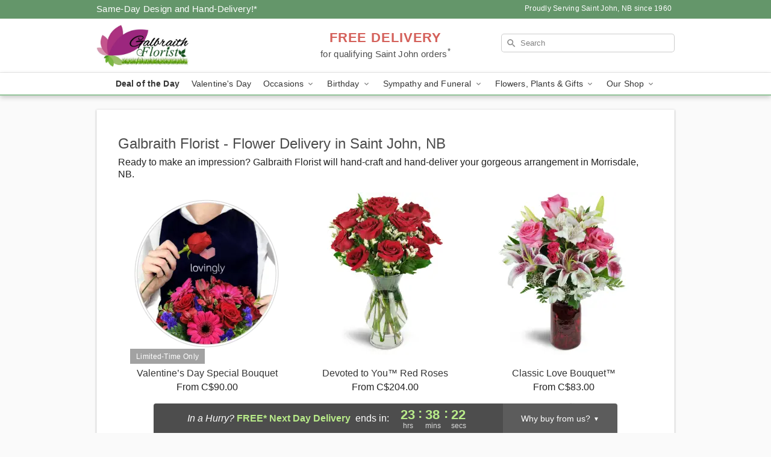

--- FILE ---
content_type: text/html; charset=UTF-8
request_url: https://www.galbraithflorists.com/flower-delivery/nb/morrisdale
body_size: 17542
content:
<!DOCTYPE html>
<html lang="en">

<head>
  <meta charset="UTF-8">
<meta name="msvalidate.01" content="" />
<meta name="verify-v1" content="mua7m6jb1yuXCmvxegkPJ27b9v9Kg40Qtq7KZAIjA6I" />
<meta name="google-site-verification" content="mua7m6jb1yuXCmvxegkPJ27b9v9Kg40Qtq7KZAIjA6I" />
<meta name="y_key" content="" />
<meta http-equiv="X-UA-Compatible" content="IE=edge" />
<meta http-equiv="Cache-Control" content="max-age=86400" />
<meta name="description" content="Looking for fresh floral arrangements in Morrisdale? Galbraith Florist offers same day flower delivery in Morrisdale!" />
<meta id="viewport" name="viewport" content="width=device-width, initial-scale=1">
<meta http-equiv="Content-Language" content="en-us" />  <link rel="preconnect" href="https://www.lovingly.com/" crossorigin> <link rel="dns-prefetch" href="https://www.lovingly.com/"><link rel="preconnect" href="https://res.cloudinary.com/" crossorigin> <link rel="dns-prefetch" href="https://res.cloudinary.com/"><link rel="preconnect" href="https://www.google.com/" crossorigin> <link rel="dns-prefetch" href="https://www.google.com/"><link rel="preconnect" href="https://fonts.gstatic.com/" crossorigin> <link rel="dns-prefetch" href="https://fonts.gstatic.com/"><link rel="preconnect" href="https://maps.google.com/" crossorigin> <link rel="dns-prefetch" href="https://maps.google.com/"><link rel="preconnect" href="https://ajax.googleapis.com/" crossorigin> <link rel="dns-prefetch" href="https://ajax.googleapis.com/"><link rel="preconnect" href="https://fonts.gstatic.com/" crossorigin> <link rel="dns-prefetch" href="https://fonts.gstatic.com/">
  
  <meta property="og:url" content="https://www.galbraithflorists.com/flower-delivery/nb/morrisdale" />
<meta property="og:type" content="website" />
<meta property="og:title" content="Flower Delivery in Morrisdale, NB - Galbraith Florist" />
<meta property="og:description" content="Looking for fresh floral arrangements in Morrisdale? Galbraith Florist offers same day flower delivery in Morrisdale!" />
 
<meta property="og:image" content="http://res.cloudinary.com/ufn/image/upload/f_auto,q_auto,fl_progressive,w_375,h_264/ValentinesDay_BloomingwithLove_h-120_size-375_lang-EN_hmdrhj" />

<meta property="og:image:secure_url" content="https://res.cloudinary.com/ufn/image/upload/f_auto,q_auto,fl_progressive,w_375,h_264/ValentinesDay_BloomingwithLove_h-120_size-375_lang-EN_hmdrhj" />


<!-- Twitter cards -->

<meta name="twitter:card" content="summary_large_image">
<meta name="twitter:site" content="https://www.galbraithflorists.com/flower-delivery/nb/morrisdale">
<meta name="twitter:creator" content="">
<meta name="twitter:title" content="Flower Delivery in Morrisdale, NB - Galbraith Florist">
<meta name="twitter:description" content="Looking for fresh floral arrangements in Morrisdale? Galbraith Florist offers same day flower delivery in Morrisdale!">
<meta name="twitter:image" content="ValentinesDay_BloomingwithLove_h-120_size-375_lang-EN_hmdrhjValentinesDay_BloomingwithLove_h-120_size-375_lang-EN_hmdrhj">
  
    <link rel="canonical" href="https://www.galbraithflorists.com/flower-delivery/nb/morrisdale" />

  <!-- secure Fav and touch icons -->
<link rel="apple-touch-icon" sizes="57x57" href="https://res.cloudinary.com/ufn/image/upload/c_pad,h_57,w_57,fl_progressive,f_auto,q_auto/v1654277644/lovingly-logos/lovingly-favicon.ico">
<link rel="apple-touch-icon" sizes="114x114" href="https://res.cloudinary.com/ufn/image/upload/c_pad,h_114,w_114,fl_progressive,f_auto,q_auto/v1654277644/lovingly-logos/lovingly-favicon.ico">
<link rel="apple-touch-icon" sizes="72x72" href="https://res.cloudinary.com/ufn/image/upload/c_pad,h_72,w_72,fl_progressive,f_auto,q_auto/v1654277644/lovingly-logos/lovingly-favicon.ico">
<link rel="apple-touch-icon-precomposed" href="https://res.cloudinary.com/ufn/image/upload/c_pad,h_57,w_57,fl_progressive,f_auto,q_auto/v1654277644/lovingly-logos/lovingly-favicon.ico">
<link rel="shortcut icon" href="https://res.cloudinary.com/ufn/image/upload/c_scale,h_15,w_15,fl_progressive,f_auto,q_auto/v1654277644/lovingly-logos/lovingly-favicon.ico">

  <title>
    Flower Delivery in Morrisdale, NB - Galbraith Florist  </title>

    <script>
  window.storeCurrency = 'USD';
  </script>

    

<script>


var jsdata = {"gtm_code":"GTM-PTBBP8FF","site_identifier":"www.galbraithflorists.com","site_ga4_id":"G-0Q9MMSVW6V"};

// Initialize the data layer with site identifier and optional GA4/AdWords IDs
window.dataLayer = window.dataLayer || [];
var dataLayerInit = {
  'site_identifier': jsdata.site_identifier
};

// Add GA4 ID if available
if (jsdata.site_ga4_id) {
  dataLayerInit['site_ga4_id'] = jsdata.site_ga4_id;
}

// Add AdWords conversion ID if available
if (jsdata.site_adwords_id) {
  dataLayerInit['site_adwords_id'] = jsdata.site_adwords_id;
}

window.dataLayer.push(dataLayerInit);

// Google Tag Manager
(function(w,d,s,l,i){w[l]=w[l]||[];w[l].push({'gtm.start':
new Date().getTime(),event:'gtm.js'});var f=d.getElementsByTagName(s)[0],
j=d.createElement(s),dl=l!='dataLayer'?'&l='+l:'';j.async=true;j.src=
'https://gtm.lovingly.com/gtm.js?id='+i+dl;f.parentNode.insertBefore(j,f);
})(window,document,'script','dataLayer',jsdata.gtm_code);
// End Google Tag Manager

</script>
  <link rel='stylesheet' href='/css/theme/gambit/gambit_cms.css?v=1768941193'></link><link rel='stylesheet' href='/css/theme/gambit/gambit_geo-landing.css?v=1768941193'></link><link rel='preload' href='/css/theme/gambit/gambit_master.css?v=1768941193' as='style' onload='this.onload=null;this.rel="stylesheet"'></link><link rel='preload' href='/css/theme/gambit/gambit_skin_white_mint.css?v=1768941193' as='style' onload='this.onload=null;this.rel="stylesheet"'></link>
  
    <script type="application/ld+json">
{
    "@context": "https://schema.org",
    "@type": "Florist",
    "@id": "https://www.galbraithflorists.com#business",
    "name": "Galbraith Florist",
    "url": "https://www.galbraithflorists.com",
    "legalName": "Galbraith Florists lTD",
    "description": "Looking for fresh floral arrangements in Morrisdale? Galbraith Florist offers same day flower delivery in Morrisdale!",
    "logo": "https://res.cloudinary.com/ufn/image/upload/v1437772959/GF-E2H2G9-logo-sm_csrjyu.jpg",
    "image": [
        "https://res.cloudinary.com/ufn/image/upload/v1487123135/thor_splash/spring/Spring_Mobile.jpg"
    ],
    "priceRange": "$$",
    "telephone": "+15066351935",
    "email": "wecare@galbraithflorists.com",
    "currenciesAccepted": "CAD",
    "acceptedPaymentMethod": [
        "Cash",
        "CreditCard"
    ],
    "foundingDate": "1960",
    "address": {
        "@type": "PostalAddress",
        "streetAddress": "55 Rothesay Ave",
        "addressLocality": "Saint John",
        "addressRegion": "NB",
        "postalCode": "E2J 2B2",
        "addressCountry": "CA"
    },
    "geo": {
        "@type": "GeoCoordinates",
        "latitude": 45.2851989,
        "longitude": -66.0503356
    },
    "hasMap": "https://www.google.com/maps/dir/?api=1\u0026destination=45.28519890,-66.05033560\u0026travelmode=driving",
    "openingHours": [
        "Mo 09:00:00-11:00:00",
        "Tu 09:00:00-17:00:00",
        "We 09:00:00-17:00:00",
        "Th 09:00:00-17:00:00",
        "Fr 09:00:00-17:00:00",
        "Sa 09:00:00-15:00:00"
    ],
    "sameAs": [
        "https://www.google.com/maps?cid=11730693417685412056\u0026hl=en",
        "https://www.facebook.com/GalbraithFlorist",
        "http://www.yelp.ca/biz/galbraith-florists-saint-john",
        "https://www.instagram.com/galbraithflorists/",
        "https://www.pinterest.ca/oksanaposatska/"
    ],
    "contactPoint": {
        "@type": "ContactPoint",
        "contactType": "customer service",
        "telephone": "+15066351935",
        "email": "wecare@galbraithflorists.com",
        "areaServed": "Saint John NB",
        "availableLanguage": [
            "English"
        ]
    },
    "areaServed": {
        "@type": "AdministrativeArea",
        "name": "Saint John, NB"
    },
    "makesOffer": [
        {
            "@type": "Offer",
            "name": "Florist\u0027s Choice Daily Deal",
            "price": "44.95",
            "priceCurrency": "CAD",
            "availability": "https://schema.org/InStock",
            "url": "https://www.galbraithflorists.com/flowers/florists-choice-daily-deal"
        },
        {
            "@type": "Offer",
            "name": "Same-Day Flower Delivery Service",
            "price": "0.00",
            "priceCurrency": "CAD",
            "availability": "https://schema.org/InStock",
            "url": "https://www.galbraithflorists.com/delivery-policy"
        }
    ]
}
</script>

  
</head>

<body class="body
       is-gray-background        white-skin">
    
<!-- Google Tag Manager (noscript) -->
<noscript><iframe src="https://gtm.lovingly.com/ns.html?id=GTM-PTBBP8FF"
height="0" width="0" style="display:none;visibility:hidden"></iframe></noscript>
<!-- End Google Tag Manager (noscript) -->

  <a class="main-content-link" href="#maincontent">Skip to main content</a>

  <div id="covidModal" role="dialog" aria-label="Covid-19 Modal" class="reveal-modal animated medium covid-modal" data-reveal>

  <p>For our<strong> freshest, most beautiful blooms, please shop our <a href="/flowers/florists-choice-daily-deal" title="Deal of the Day">Florist’s Choice</a> options,</strong> as we may be experiencing
      delays in receiving shipments of certain flower types.
  </p>

  <p>Please note that for all other orders, we may need to replace stems so we can deliver the freshest bouquet possible, and we may have to use a different vase.</p>

  <p>We promise to always deliver a  <strong>fresh, beautiful, and completely one-of-a-kind gift</strong> of the same or greater value as what you selected.<p>

  <p>Deliveries may also be impacted by COVID-19 restrictions. Rest assured that we are taking all recommended precautions to ensure customer satisfaction and safety.
    <br>
    <br>
    Delivery impacts may include:</p>
  <ul>
    <li>Restricted deliveries to hospitals or nursing homes </li>
    <li>Restricted deliveries to office buildings </li>
    <li>Restricted access to certain regional areas</li>
  </ul>

  <p>In addition, we may be using “no contact” delivery procedures. After confirming that the
    recipient is available to accept, their gift will be left at the door and the delivery driver will step back a
    safe distance to ensure they receive their gift.</p>

  <p>Please see our <a href="/about-us" aria-label="About Us">About Us</a> page for more details. We appreciate
        your understanding and support!</p>

  <a class="close-reveal-modal" aria-label="Close Covid-19 modal" tabindex="0" role="button">&#215;</a>

</div>

<div id="deliveryLaterModal" role="dialog" aria-label="Delivery Later Modal" aria-modal="true" class="reveal-modal animated medium covid-modal delivery-later-modal" data-reveal>

  <img class="delivery-later-modal__logo b-lazy" src="[data-uri]" data-src="https://res.cloudinary.com/ufn/image/upload/v1586371085/gift-now-logo_xqjmjz.svg" alt="Gift Now, Deliver Later logo">

  <div id="delivery-later-title" class="delivery-later-modal-title">Gift Now, Deliver Later</div>

  <p class="delivery-later-modal-subtitle">With <strong>Gift Now, Deliver Later</strong>, you'll send smiles twice! Here's how:</p>
  <img class="delivery-later-modal__small-image b-lazy" src="[data-uri]" data-src="https://res.cloudinary.com/ufn/image/upload/v1675263741/gift-card_yjh09i.svg" alt="Gift Card Logo">
  <p class="delivery-later-modal__instructions-copy">SMILE 1
  </p>
  <p>When you complete your purchase, your lucky recipient will instantly receive a surprise email that includes your card message and a picture of the flowers you chose.</p>
  <img class="delivery-later-modal__small-image b-lazy" src="[data-uri]" data-src="https://res.cloudinary.com/ufn/image/upload/v1675263852/Flowers_gsren6.svg" alt="Flowers logo">
  <p class="delivery-later-modal__instructions-copy">SMILE 2</p>

  <p>As soon as possible (usually within two weeks), we'll contact your recipient to schedule delivery of their gorgeous floral gift. Trust us, it'll be worth the wait! </p>

  <a class="close-reveal-modal" aria-label="Close Gift Now, Deliver Later modal" tabindex="0" role="button">&#215;</a>

</div>

<div id="alcoholModal" role="dialog" aria-label="Alcohol Modal" aria-modal="true" class="reveal-modal animated medium covid-modal" data-reveal>

  <p id="alcohol-modal-title"><strong>Wine for every occasion</strong></p>

  <p>We offer a wide-selection of premium wines to perfectly pair with your floral gift.</p>

  <p>Ordering a bottle (or two!) from our site is easy. Just make sure that:</p>
  <ul>
    <li>You're 21 or older</li>
    <li>The person picking up or receiving the delivery is 21 or older</li>
  </ul>

  <a class="close-reveal-modal" aria-label="Close alcohol modal" tabindex="0" role="button">&#215;</a>

</div>      <!-- Hidden trigger link for the modal -->
    <a href="#" data-reveal-id="coupon-modal" style="display: none;">Open Coupon Details</a>

    <div id="coupon-modal" class="reveal-modal animated small" data-reveal role="dialog" aria-label="coupon-modal-title" aria-modal="true">
        <div class="coupon-modal-content">
            <div class="coupon-modal-close">
                <div class="close-icon">
                    <a class="close-reveal-modal" aria-label="Close modal" tabindex="0" role="button">&#215;</a>
                </div>
            </div>
            <div class="coupon-modal-text">
                <p id="coupon-modal-title" class="banner-modal-content"></p>
            </div>
        </div>
    </div>

    <script>
        window.couponData = [];
    </script>

 
  
  
    <header id="stickyHeader">
            <div class="header__top-banner theme__background-color--dark">
        <div class="row">

          <div class="sticky__content">

            <!-- Sticky content -->
            <div class="sticky__store-name">
              <a class="JSVAR__lovingly-exclusive-override-slug" href="/" title="Galbraith Florist - Saint John Flower Delivery" notranslate>
                Galbraith Florist              </a>
            </div>
            <div class="sticky__assurance">100% Florist-Designed and Hand-Delivered!</div>

          </div>

          <div class="header__text-container">
            <!-- Non-sticky content -->
            <div class="header__established">
              <a class="JSVAR__lovingly-exclusive-override-slug" href="/delivery-policy#:~:text=Same%20Day%20Delivery,-%3A" aria-label="Delivery Policy" title="Same-Day Design and Hand-Delivery!" target="_blank">
                Same-Day Design and Hand-Delivery!*
              </a>
            </div>

            <div class="header__phone-address">
                              <span id="proudly_serving" style="margin-right: 5px;"> 
                  Proudly Serving Saint John, NB                  since 1960                </span>
                          </div>
          </div>

        </div>

      </div>

      <div class="header__solid-skin-container">

        <div class="row header__container">

          <div class="header">

            <!-- Left column -->
<div class="hide-for-small header__logo-container ieLogoContainer">

  <div>

    <a href="/" aria-label="Galbraith Florist" class="JSVAR__lovingly-exclusive-override-slug header__logo-image-container header__logo-text" id="fittext1" title="Galbraith Florist - Saint John Flower Delivery">

      <figure><img loading="eager" alt="Flower delivery in Saint John NB image" src="https://res.cloudinary.com/ufn/image/upload/c_pad,f_auto,q_auto,fl_progressive/GF-E2H2G9-logo-sm_csrjyu" /><figcaption>Galbraith Florist - Flower Delivery in Saint John, NB</figcaption></figure>
    </a>
  </div>

</div>
            <!-- Center column -->
<div class="hide-for-small free-delivery__container ">

  
  <div class="free-delivery">

      <a href="#" title="Free Delivery Disclaimer" data-reveal-id="free-delivery-disclaimer"><strong>FREE DELIVERY</strong> <span>for qualifying Saint John orders<sup>*</sup></span></a>
  </div>

  
</div>

            <!-- Right column -->
            <div class="hide-for-small header__right-column logo_vert_align ">

              <!-- Search Bar -->
<div class="search__container ">
  
  <form action="/categories/searchProds" role="search" class="search-form" id="search-form-desktop" method="get" accept-charset="utf-8">
  <input name="sr" class="search-field search-input left" aria-label="Search" placeholder="Search" id="search-input-gambit-desktop" type="text"/>
  <input type="hidden" name="s_en" id="search-endesktop"/>
  <input class="hide" aria-hidden="1" type="submit" value="Submit Search Form"/>
  <label class="placeholder-label" id="search-placeholder-fallback-desktop">Search</label>

</form>
</div><!--/search__container-->

            </div>

          </div>

        </div>

      </div>

      <!-- NAVIGATION -->
      
<section class="mobile-navigation-bar" id="mobile-navigation-bar">
  <div class="mobile-navigation-bar__toggle hide-mobile-nav">
    <div id="toggle-nav" class="hamburger hamburger--squeeze js-hamburger">
      <div class="hamburger-box">
        <div class="hamburger-inner"></div>
      </div>
    </div>
  </div>
  <div class="mobile-navigation-bar__name hide-mobile-nav">
    <a class="JSVAR__lovingly-exclusive-override-slug" title="Galbraith Florist" href="/">
      Galbraith Florist    </a>
  </div>
  <div class="mobile-navigation-bar__right-section hide-mobile-nav">
    <button id="searchIcon" type="submit" alt="Open search input">
    <img width="19" height="19" alt="search glass icon"
        src="https://res.cloudinary.com/ufn/image/upload/w_19,h_19,f_auto,q_auto/v1472224554/storefront_assets/search.png" />
</button>
    <!-- Back button : id backNext -->
<div class="back-next-button__container" id="backNext">
    <button type="button" role="button"  class="back-next-button" id="navBackButton">
        <img height="auto" src="https://res.cloudinary.com/ufn/image/upload/v1570470309/arrow_upward-24px_gjozgt.svg"
            alt="Back arrow" />
    </button>
</div>  </div>

  <div id="mobileSearchContainer" class="search-form__container hide-mobile-nav">
    <!-- Search Bar -->
<div class="search__container ">
  
  <form action="/categories/searchProds" role="search" class="search-form" id="search-form-mobile" method="get" accept-charset="utf-8">
  <input name="sr" class="search-field search-input left" aria-label="Search" placeholder="Search" id="search-input-gambit-mobile" type="text"/>
  <input type="hidden" name="s_en" id="search-enmobile"/>
  <input class="hide" aria-hidden="1" type="submit" value="Submit Search Form"/>
  <label class="placeholder-label" id="search-placeholder-fallback-mobile">Search</label>

</form>
</div><!--/search__container-->
  </div>

  <div class="mobile-navigation__side-list hide-mobile-nav" id="mobile-nav-sidebar">
    <ul>
      <li class="sr-only">Nav Menu</li>
    </ul>
  </div>

  <div role="navigation" id="mobile-nav-content" class="mobile-navigation__main-list hide-mobile-nav">
    <ul>
      <!-- DEAL OF THE DAY -->
      <li class="mobile-navigation__list-item promoted-product-link">
        <a href="/flowers/florists-choice-daily-deal" title="View Deal of the Day Product" class="mobile-navigation__deal-link JSVAR__lovingly-exclusive-override-slug" aria-label="Deal of the Day">Deal of the Day</a>      </li>

      <!-- FEATURED CATEGORY -->
                      <li class="mobile-navigation__list-item">
          <a href="/valentines-day" class="">Valentine's Day</a>        </li>
      
            
      <li class="mobile-navigation__list-item mobile-navigation__has-dropdown">
        <button type="button" role="button" aria-haspopup="true" aria-expanded="false" class="mobile-navigation__dropdown-button"
          data-ul="occasions">Occasions          <svg role="presentation" class="right-carat" xmlns="http://www.w3.org/2000/svg" width="24" height="24" viewBox="0 0 24 24">
            <path data-name="Path 731" d="M8.59,16.59,13.17,12,8.59,7.41,10,6l6,6-6,6Z" fill="#000" ></path>
            <path data-name="Path 732" d="M0,0H24V24H0Z" fill="none" ></path>
          </svg>
        </button>
        <ul id="occasions">
          
<ul class="navigation__dropdown-list split-column"><li><a href="/valentines-day" title="Visit the Valentine's Day category" class="">Valentine's Day</a></li><li><a href="/boutonnieres-corsages" title="Visit the Boutonnieres & Corsages category" class="">Boutonnieres & Corsages</a></li><li><a href="/winter" title="Visit the Winter category" class="">Winter</a></li><li><a href="/birthday" title="Visit the Birthday category" class="">Birthday</a></li><li><a href="/sympathy-and-funeral" title="Visit the Sympathy and Funeral category" class="">Sympathy and Funeral</a></li><li><a href="/any-occasion" title="Visit the Any Occasion category" class="">Any Occasion</a></li><li><a href="/love-and-romance" title="Visit the Love and Romance category" class="">Love and Romance</a></li><li><a href="/thinking-of-you" title="Visit the Thinking of You category" class="">Thinking of You</a></li><li><a href="/im-sorry-flowers" title="Visit the I'm Sorry Flowers category" class="">I'm Sorry Flowers</a></li><li><a href="/new-baby" title="Visit the New Baby category" class="">New Baby</a></li><li><a href="/get-well" title="Visit the Get Well category" class="">Get Well</a></li><li><a href="/anniversary" title="Visit the Anniversary category" class="">Anniversary</a></li><li><a href="/just-because" title="Visit the Just Because category" class="">Just Because</a></li><li><a href="/thank-you" title="Visit the Thank You category" class="">Thank You</a></li><li><a href="/congratulations" title="Visit the Congratulations category" class="">Congratulations</a></li><li><a href="/business-gifting" title="Visit the Business Gifting category" class="">Business Gifting</a></li></ul>
        </ul>
      </li>
            
      <li class="mobile-navigation__list-item mobile-navigation__has-dropdown">
        <button type="button" role="button" aria-haspopup="true" aria-expanded="false" class="mobile-navigation__dropdown-button"
          data-ul="birthday">Birthday          <svg role="presentation" class="right-carat" xmlns="http://www.w3.org/2000/svg" width="24" height="24" viewBox="0 0 24 24">
            <path data-name="Path 731" d="M8.59,16.59,13.17,12,8.59,7.41,10,6l6,6-6,6Z" fill="#000" ></path>
            <path data-name="Path 732" d="M0,0H24V24H0Z" fill="none" ></path>
          </svg>
        </button>
        <ul id="birthday">
          
<ul class="navigation__dropdown-list "><li><a href="/birthday" title="Visit the All Birthday category" class="">All Birthday</a></li><li><a href="/birthday-for-friend" title="Visit the Birthday for Friend category" class="">Birthday for Friend</a></li><li><a href="/birthday-for-her" title="Visit the Birthday for Her category" class="">Birthday for Her</a></li><li><a href="/birthday-for-mom" title="Visit the Birthday for Mom category" class="">Birthday for Mom</a></li><li><a href="/birthday-for-colleague" title="Visit the Birthday for Colleague category" class="">Birthday for Colleague</a></li><li><a href="/birthday-gift-baskets" title="Visit the Birthday Gift Baskets category" class="">Birthday Gift Baskets</a></li><li><a href="/birthday-for-him" title="Visit the Birthday for Him category" class="">Birthday for Him</a></li></ul>
        </ul>
      </li>
            
      <li class="mobile-navigation__list-item mobile-navigation__has-dropdown">
        <button type="button" role="button" aria-haspopup="true" aria-expanded="false" class="mobile-navigation__dropdown-button"
          data-ul="sympathy_and_funeral">Sympathy and Funeral          <svg role="presentation" class="right-carat" xmlns="http://www.w3.org/2000/svg" width="24" height="24" viewBox="0 0 24 24">
            <path data-name="Path 731" d="M8.59,16.59,13.17,12,8.59,7.41,10,6l6,6-6,6Z" fill="#000" ></path>
            <path data-name="Path 732" d="M0,0H24V24H0Z" fill="none" ></path>
          </svg>
        </button>
        <ul id="sympathy_and_funeral">
          
<ul class="navigation__dropdown-list split-column"><li><a href="/sympathy-and-funeral" title="Visit the All Sympathy and Funeral category" class="">All Sympathy and Funeral</a></li><li><a href="/funeral-sprays-and-wreaths" title="Visit the Funeral Sprays and Wreaths category" class="">Funeral Sprays and Wreaths</a></li><li><a href="/funeral-service-flowers" title="Visit the Funeral Service Flowers category" class="">Funeral Service Flowers</a></li><li><a href="/sympathy-for-home-or-office" title="Visit the Sympathy for Home or Office category" class="">Sympathy for Home or Office</a></li><li><a href="/sympathy-plants" title="Visit the Sympathy Plants category" class="">Sympathy Plants</a></li><li><a href="/loss-of-a-pet" title="Visit the Loss of a Pet category" class="">Loss of a Pet</a></li></ul>
        </ul>
      </li>
            
      <li class="mobile-navigation__list-item mobile-navigation__has-dropdown">
        <button type="button" role="button" aria-haspopup="true" aria-expanded="false" class="mobile-navigation__dropdown-button"
          data-ul="flowers__plants___gifts">Flowers, Plants & Gifts          <svg role="presentation" class="right-carat" xmlns="http://www.w3.org/2000/svg" width="24" height="24" viewBox="0 0 24 24">
            <path data-name="Path 731" d="M8.59,16.59,13.17,12,8.59,7.41,10,6l6,6-6,6Z" fill="#000" ></path>
            <path data-name="Path 732" d="M0,0H24V24H0Z" fill="none" ></path>
          </svg>
        </button>
        <ul id="flowers__plants___gifts">
          
<ul class="navigation__dropdown-list triple-column"><li class="navigation__subnav-list"><div class="navigation__dropdown-title">Flower Type</div><ul class="navigation__dropdown-list"><li><a href="/tulips" title="Visit the Tulips category" class="">Tulips</a></li><li><a href="/sunflowers" title="Visit the Sunflowers category" class="">Sunflowers</a></li><li><a href="/orchids" title="Visit the Orchids category" class="">Orchids</a></li><li><a href="/lilies" title="Visit the Lilies category" class="">Lilies</a></li><li><a href="/roses" title="Visit the Roses category" class="">Roses</a></li></ul></li><li class="navigation__subnav-list"><div class="navigation__dropdown-title">Plants</div><ul class="navigation__dropdown-list"><li><a href="/green-plants" title="Visit the Green Plants category" class="">Green Plants</a></li><li><a href="/blooming-plants" title="Visit the Blooming Plants category" class="">Blooming Plants</a></li><li><a href="/orchid-plants" title="Visit the Orchid Plants category" class="">Orchid Plants</a></li></ul></li><li class="navigation__subnav-list"><div class="navigation__dropdown-title">Color</div><ul class="navigation__dropdown-list"><li><a href="/purple" title="Visit the Purple category" class="">Purple</a></li><li><a href="/pink" title="Visit the Pink category" class="">Pink</a></li><li><a href="/mixed" title="Visit the Mixed category" class="">Mixed</a></li><li><a href="/yellow" title="Visit the Yellow category" class="">Yellow</a></li><li><a href="/white" title="Visit the White category" class="">White</a></li><li><a href="/green" title="Visit the Green category" class="">Green</a></li><li><a href="/orange" title="Visit the Orange category" class="">Orange</a></li><li><a href="/red" title="Visit the Red category" class="">Red</a></li><li><a href="/blue" title="Visit the Blue category" class="">Blue</a></li></ul></li><li class="navigation__subnav-list"><div class="navigation__dropdown-title">Collections</div><ul class="navigation__dropdown-list"><li><a href="/premium-collection" title="Visit the Premium Collection category" class="">Premium Collection</a></li><li><a href="/gift-baskets" title="Visit the Gift Baskets category" class="">Gift Baskets</a></li><li><a href="/modern" title="Visit the Modern category" class="">Modern</a></li><li><a href="/our-custom-designs" title="Visit the Our Custom Designs category" class="">Our Custom Designs</a></li></ul></li><li class="navigation__subnav-list"><div class="navigation__dropdown-title">By Price</div><ul class="navigation__dropdown-list"><li><a href="/flowers-under-50" title="Visit the Flowers Under $50 category" class="">Flowers Under $50</a></li><li><a href="/flowers-50-to-60" title="Visit the Flowers $50 to $60 category" class="">Flowers $50 to $60</a></li><li><a href="/flowers-60-to-80" title="Visit the Flowers $60 to $80 category" class="">Flowers $60 to $80</a></li><li><a href="/flowers-over-80" title="Visit the Flowers Over $80 category" class="">Flowers Over $80</a></li></ul></li></ul>
        </ul>
      </li>
      
      <li class="mobile-navigation__list-item mobile-navigation__has-dropdown">
        <button type="button" role="button" aria-haspopup="true" aria-expanded="false" data-ul="our-shop" class="mobile-navigation__dropdown-button" title="Learn more about our shop">
          OUR SHOP
          <svg role="presentation" class="right-carat" xmlns="http://www.w3.org/2000/svg" width="24" height="24" viewBox="0 0 24 24">
            <path id="Path_731" data-name="Path 731" d="M8.59,16.59,13.17,12,8.59,7.41,10,6l6,6-6,6Z" fill="#000" />
            <path id="Path_732" data-name="Path 732" d="M0,0H24V24H0Z" fill="none" />
          </svg>
        </button>
        <ul id="our-shop">
          <li><a title="Visit Delivery Policy" href="/delivery-policy">Delivery Policy</a></li><li><a title="Visit Wedding Flowers" href="/wedding-flowers">Wedding Flowers</a></li>          <li>
            <a href="/about-us">About Us</a>          </li>
          
                      <div class="navigation__dropdown-title">Flower Delivery</div>
            <ul class="navigation__dropdown-list">
              <li><a title="Flower Delivery in Saint John, NB" aria-label="Flower Delivery in Saint John, NB" href="/">Saint John, NB</a></li><li><a title="Flower Delivery in Rothesay, NB" aria-label="Flower Delivery in Rothesay, NB" href="/flower-delivery/nb/rothesay">Rothesay, NB</a></li><li><a title="Flower Delivery in Grand Bay-Westfield, NB" aria-label="Flower Delivery in Grand Bay-Westfield, NB" href="/flower-delivery/nb/grand-bay-westfield">Grand Bay-Westfield, NB</a></li><li><a title="Flower Delivery in Kingston, NB" aria-label="Flower Delivery in Kingston, NB" href="/flower-delivery/nb/kingston">Kingston, NB</a></li><li><a title="Flower Delivery in Clifton Royal, NB" aria-label="Flower Delivery in Clifton Royal, NB" href="/flower-delivery/nb/clifton-royal">Clifton Royal, NB</a></li><li><a title="Flower Delivery in Lepreau, NB" aria-label="Flower Delivery in Lepreau, NB" href="/flower-delivery/nb/lepreau">Lepreau, NB</a></li><li><a title="Flower Delivery in Saint John Loch Lomond, NB" aria-label="Flower Delivery in Saint John Loch Lomond, NB" href="/flower-delivery/nb/saint-john-loch-lomond">Saint John Loch Lomond, NB</a></li><li><a title="Flower Delivery in Saint John Grandview, NB" aria-label="Flower Delivery in Saint John Grandview, NB" href="/flower-delivery/nb/saint-john-grandview">Saint John Grandview, NB</a></li><li><a title="Flower Delivery in Musquash, NB" aria-label="Flower Delivery in Musquash, NB" href="/flower-delivery/nb/musquash">Musquash, NB</a></li><li><a title="Flower Delivery in Saint John Red Head, NB" aria-label="Flower Delivery in Saint John Red Head, NB" href="/flower-delivery/nb/saint-john-red-head">Saint John Red Head, NB</a></li>            </ul>
                    
        </ul>
      </li>

    </ul>
  </div>

  <!-- Mobile View -->
<div role="timer" class="countdown-timer__mobile show-for-small hide-force" id="countdownTimerv2ContainerMobile">
    <a href="#" title="Free Delivery Disclaimer" data-reveal-id="free-delivery-disclaimer">
        <div class="inner">

      <strong>
                <span class="free-tag">FREE*</span>
                <span id="deliveryDayTextMobile"></span>
      </strong>

      <div class="right-side-timer">
        <span class="small">&nbsp;Ends in:&nbsp;</span>
        <div id="countdownTimerv2Mobile" class="timer-mobile" notranslate></div>
      </div>
    </div>

      </a>
  </div>
</section>
<nav role="navigation" class="navigation theme__border-color--medium"
  id="topbar">
  <ul class="navigation__main-list">

    <!-- DEAL OF THE DAY -->
    <li class="navigation__main-link no-dropdown promoted-product-link">
      <strong>
        <a href="/flowers/florists-choice-daily-deal" title="View Deal of the Day Product" class="navigation__main-link-item JSVAR__lovingly-exclusive-override-slug" aria-label="Deal of the Day">Deal of the Day</a>      </strong>
    </li>

    <!-- FEATURED CATEGORY -->
                  <li class="navigation__main-link no-dropdown">
          <a href="/valentines-day" class="navigation__main-link-item ">Valentine's Day</a>        </li>
    
          
      <!-- Inject Sympathy Funeral category into this place -->
                                  <!-- <li class="navigation__main-link no-dropdown"> -->
                      <!-- </li> -->
              
      <li class="navigation__main-link navigation__has-dropdown">
        <button type="button" role="button" aria-haspopup="true" aria-expanded="false" class="navigation__main-link-item">Occasions <img
            class="b-lazy carat" src=[data-uri]
            data-src="https://res.cloudinary.com/ufn/image/upload/v1571166165/down-carat_lpniwv"
            alt="Dropdown down carat" /></button>
        <div class="navigation__dropdown">
          <div class="navigation__dropdown-content">
            <div class="navigation__dropdown-list-wrapper">
              <div class="navigation__dropdown-title">Occasions</div>
              
<ul class="navigation__dropdown-list split-column"><li><a href="/valentines-day" title="Visit the Valentine's Day category" class="">Valentine's Day</a></li><li><a href="/boutonnieres-corsages" title="Visit the Boutonnieres & Corsages category" class="">Boutonnieres & Corsages</a></li><li><a href="/winter" title="Visit the Winter category" class="">Winter</a></li><li><a href="/birthday" title="Visit the Birthday category" class="">Birthday</a></li><li><a href="/sympathy-and-funeral" title="Visit the Sympathy and Funeral category" class="">Sympathy and Funeral</a></li><li><a href="/any-occasion" title="Visit the Any Occasion category" class="">Any Occasion</a></li><li><a href="/love-and-romance" title="Visit the Love and Romance category" class="">Love and Romance</a></li><li><a href="/thinking-of-you" title="Visit the Thinking of You category" class="">Thinking of You</a></li><li><a href="/im-sorry-flowers" title="Visit the I'm Sorry Flowers category" class="">I'm Sorry Flowers</a></li><li><a href="/new-baby" title="Visit the New Baby category" class="">New Baby</a></li><li><a href="/get-well" title="Visit the Get Well category" class="">Get Well</a></li><li><a href="/anniversary" title="Visit the Anniversary category" class="">Anniversary</a></li><li><a href="/just-because" title="Visit the Just Because category" class="">Just Because</a></li><li><a href="/thank-you" title="Visit the Thank You category" class="">Thank You</a></li><li><a href="/congratulations" title="Visit the Congratulations category" class="">Congratulations</a></li><li><a href="/business-gifting" title="Visit the Business Gifting category" class="">Business Gifting</a></li></ul>            </div>
            <div class="navigation__dropdown-divider"></div>
            <div class="navigation__dropdown-promo">
              <a href="/flowers/florists-choice-daily-deal" class="navigation__dropdown-promo-link" aria-label="Deal of the Day"><img alt="Your expert designer will create a unique hand-crafted arrangement." width="304" height="140" src="https://res.cloudinary.com/ufn/image/upload/f_auto,q_auto,fl_progressive,w_304,h_140/Covid-Desktop-Nav-Banner_ynp9ab"></a>            </div>
          </div>
        </div>
      </li>
          
      <!-- Inject Sympathy Funeral category into this place -->
                                  <!-- <li class="navigation__main-link no-dropdown"> -->
                      <!-- </li> -->
              
      <li class="navigation__main-link navigation__has-dropdown">
        <button type="button" role="button" aria-haspopup="true" aria-expanded="false" class="navigation__main-link-item">Birthday <img
            class="b-lazy carat" src=[data-uri]
            data-src="https://res.cloudinary.com/ufn/image/upload/v1571166165/down-carat_lpniwv"
            alt="Dropdown down carat" /></button>
        <div class="navigation__dropdown">
          <div class="navigation__dropdown-content">
            <div class="navigation__dropdown-list-wrapper">
              <div class="navigation__dropdown-title">Birthday</div>
              
<ul class="navigation__dropdown-list split-column"><li><a href="/birthday" title="Visit the All Birthday category" class="">All Birthday</a></li><li><a href="/birthday-for-friend" title="Visit the Birthday for Friend category" class="">Birthday for Friend</a></li><li><a href="/birthday-for-her" title="Visit the Birthday for Her category" class="">Birthday for Her</a></li><li><a href="/birthday-for-mom" title="Visit the Birthday for Mom category" class="">Birthday for Mom</a></li><li><a href="/birthday-for-colleague" title="Visit the Birthday for Colleague category" class="">Birthday for Colleague</a></li><li><a href="/birthday-gift-baskets" title="Visit the Birthday Gift Baskets category" class="">Birthday Gift Baskets</a></li><li><a href="/birthday-for-him" title="Visit the Birthday for Him category" class="">Birthday for Him</a></li></ul>            </div>
            <div class="navigation__dropdown-divider"></div>
            <div class="navigation__dropdown-promo">
              <a href="/flowers/florists-choice-daily-deal" class="navigation__dropdown-promo-link" aria-label="Deal of the Day"><img alt="Your expert designer will create a unique hand-crafted arrangement." width="304" height="140" src="https://res.cloudinary.com/ufn/image/upload/f_auto,q_auto,fl_progressive,w_304,h_140/Covid-Desktop-Nav-Banner_ynp9ab"></a>            </div>
          </div>
        </div>
      </li>
          
      <!-- Inject Sympathy Funeral category into this place -->
                                  <!-- <li class="navigation__main-link no-dropdown"> -->
                      <!-- </li> -->
              
      <li class="navigation__main-link navigation__has-dropdown">
        <button type="button" role="button" aria-haspopup="true" aria-expanded="false" class="navigation__main-link-item">Sympathy and Funeral <img
            class="b-lazy carat" src=[data-uri]
            data-src="https://res.cloudinary.com/ufn/image/upload/v1571166165/down-carat_lpniwv"
            alt="Dropdown down carat" /></button>
        <div class="navigation__dropdown">
          <div class="navigation__dropdown-content">
            <div class="navigation__dropdown-list-wrapper">
              <div class="navigation__dropdown-title">Sympathy and Funeral</div>
              
<ul class="navigation__dropdown-list split-column"><li><a href="/sympathy-and-funeral" title="Visit the All Sympathy and Funeral category" class="">All Sympathy and Funeral</a></li><li><a href="/funeral-sprays-and-wreaths" title="Visit the Funeral Sprays and Wreaths category" class="">Funeral Sprays and Wreaths</a></li><li><a href="/funeral-service-flowers" title="Visit the Funeral Service Flowers category" class="">Funeral Service Flowers</a></li><li><a href="/sympathy-for-home-or-office" title="Visit the Sympathy for Home or Office category" class="">Sympathy for Home or Office</a></li><li><a href="/sympathy-plants" title="Visit the Sympathy Plants category" class="">Sympathy Plants</a></li><li><a href="/loss-of-a-pet" title="Visit the Loss of a Pet category" class="">Loss of a Pet</a></li></ul>            </div>
            <div class="navigation__dropdown-divider"></div>
            <div class="navigation__dropdown-promo">
              <a href="/flowers/florists-choice-daily-deal" class="navigation__dropdown-promo-link" aria-label="Deal of the Day"><img alt="Your expert designer will create a unique hand-crafted arrangement." width="304" height="140" src="https://res.cloudinary.com/ufn/image/upload/f_auto,q_auto,fl_progressive,w_304,h_140/Covid-Desktop-Nav-Banner_ynp9ab"></a>            </div>
          </div>
        </div>
      </li>
          
      <!-- Inject Sympathy Funeral category into this place -->
                                  <!-- <li class="navigation__main-link no-dropdown"> -->
                      <!-- </li> -->
              
      <li class="navigation__main-link navigation__has-dropdown">
        <button type="button" role="button" aria-haspopup="true" aria-expanded="false" class="navigation__main-link-item">Flowers, Plants & Gifts <img
            class="b-lazy carat" src=[data-uri]
            data-src="https://res.cloudinary.com/ufn/image/upload/v1571166165/down-carat_lpniwv"
            alt="Dropdown down carat" /></button>
        <div class="navigation__dropdown">
          <div class="navigation__dropdown-content">
            <div class="navigation__dropdown-list-wrapper">
              <div class="navigation__dropdown-title"></div>
              
<ul class="navigation__dropdown-list triple-column"><li class="navigation__subnav-list"><div class="navigation__dropdown-title">Flower Type</div><ul class="navigation__dropdown-list"><li><a href="/tulips" title="Visit the Tulips category" class="">Tulips</a></li><li><a href="/sunflowers" title="Visit the Sunflowers category" class="">Sunflowers</a></li><li><a href="/orchids" title="Visit the Orchids category" class="">Orchids</a></li><li><a href="/lilies" title="Visit the Lilies category" class="">Lilies</a></li><li><a href="/roses" title="Visit the Roses category" class="">Roses</a></li></ul></li><li class="navigation__subnav-list"><div class="navigation__dropdown-title">Plants</div><ul class="navigation__dropdown-list"><li><a href="/green-plants" title="Visit the Green Plants category" class="">Green Plants</a></li><li><a href="/blooming-plants" title="Visit the Blooming Plants category" class="">Blooming Plants</a></li><li><a href="/orchid-plants" title="Visit the Orchid Plants category" class="">Orchid Plants</a></li></ul></li><li class="navigation__subnav-list"><div class="navigation__dropdown-title">Color</div><ul class="navigation__dropdown-list"><li><a href="/purple" title="Visit the Purple category" class="">Purple</a></li><li><a href="/pink" title="Visit the Pink category" class="">Pink</a></li><li><a href="/mixed" title="Visit the Mixed category" class="">Mixed</a></li><li><a href="/yellow" title="Visit the Yellow category" class="">Yellow</a></li><li><a href="/white" title="Visit the White category" class="">White</a></li><li><a href="/green" title="Visit the Green category" class="">Green</a></li><li><a href="/orange" title="Visit the Orange category" class="">Orange</a></li><li><a href="/red" title="Visit the Red category" class="">Red</a></li><li><a href="/blue" title="Visit the Blue category" class="">Blue</a></li></ul></li><li class="navigation__subnav-list"><div class="navigation__dropdown-title">Collections</div><ul class="navigation__dropdown-list"><li><a href="/premium-collection" title="Visit the Premium Collection category" class="">Premium Collection</a></li><li><a href="/gift-baskets" title="Visit the Gift Baskets category" class="">Gift Baskets</a></li><li><a href="/modern" title="Visit the Modern category" class="">Modern</a></li><li><a href="/our-custom-designs" title="Visit the Our Custom Designs category" class="">Our Custom Designs</a></li></ul></li><li class="navigation__subnav-list"><div class="navigation__dropdown-title">By Price</div><ul class="navigation__dropdown-list"><li><a href="/flowers-under-50" title="Visit the Flowers Under $50 category" class="">Flowers Under $50</a></li><li><a href="/flowers-50-to-60" title="Visit the Flowers $50 to $60 category" class="">Flowers $50 to $60</a></li><li><a href="/flowers-60-to-80" title="Visit the Flowers $60 to $80 category" class="">Flowers $60 to $80</a></li><li><a href="/flowers-over-80" title="Visit the Flowers Over $80 category" class="">Flowers Over $80</a></li></ul></li></ul>            </div>
            <div class="navigation__dropdown-divider"></div>
            <div class="navigation__dropdown-promo">
              <a href="/flowers/florists-choice-daily-deal" class="navigation__dropdown-promo-link" aria-label="Deal of the Day"><img alt="Your expert designer will create a unique hand-crafted arrangement." width="304" height="140" src="https://res.cloudinary.com/ufn/image/upload/f_auto,q_auto,fl_progressive,w_304,h_140/Covid-Desktop-Nav-Banner_ynp9ab"></a>            </div>
          </div>
        </div>
      </li>
    
    <li class="navigation__main-link navigation__has-dropdown navigation__cms-dropdown split-column">
      <button type="button" role="button" aria-haspopup="true" aria-expanded="false" class="navigation__main-link-item">Our Shop <img class="b-lazy carat"
          src=[data-uri]
          data-src="https://res.cloudinary.com/ufn/image/upload/v1571166165/down-carat_lpniwv"
          alt="Dropdown down carat" /></button>
      <div class="navigation__dropdown">
        <div class="navigation__dropdown-content geo-landing">
          <ul class="navigation__dropdown-list cms-column">
            <li>
              <a href="/about-us" title="About our shop">About Us</a>            </li>
            <li>
              <a href="/delivery-policy" aria-label="Delivery Policy">Delivery &amp; Substitution
                Policy</a>
            </li>
            <li>
              <a href="/flowers" aria-label="All Flowers & Gifts">All Flowers & Gifts</a>
            </li>
            <li><a title="Visit Wedding Flowers" aria-label="Visit Wedding Flowers" href="/wedding-flowers">Wedding Flowers</a></li>          </ul>
                        <div class="navigation__dropdown-title geo-landing-locations">
                Flower Delivery
                <ul class="navigation__dropdown-list">
                <li><a title="Flower Delivery in Saint John, NB" aria-label="Flower Delivery in Saint John, NB" href="/">Saint John, NB</a></li><li><a title="Flower Delivery in Rothesay, NB" aria-label="Flower Delivery in Rothesay, NB" href="/flower-delivery/nb/rothesay">Rothesay, NB</a></li><li><a title="Flower Delivery in Grand Bay-Westfield, NB" aria-label="Flower Delivery in Grand Bay-Westfield, NB" href="/flower-delivery/nb/grand-bay-westfield">Grand Bay-Westfield, NB</a></li><li><a title="Flower Delivery in Kingston, NB" aria-label="Flower Delivery in Kingston, NB" href="/flower-delivery/nb/kingston">Kingston, NB</a></li><li><a title="Flower Delivery in Clifton Royal, NB" aria-label="Flower Delivery in Clifton Royal, NB" href="/flower-delivery/nb/clifton-royal">Clifton Royal, NB</a></li><li><a title="Flower Delivery in Lepreau, NB" aria-label="Flower Delivery in Lepreau, NB" href="/flower-delivery/nb/lepreau">Lepreau, NB</a></li><li><a title="Flower Delivery in Saint John Loch Lomond, NB" aria-label="Flower Delivery in Saint John Loch Lomond, NB" href="/flower-delivery/nb/saint-john-loch-lomond">Saint John Loch Lomond, NB</a></li><li><a title="Flower Delivery in Saint John Grandview, NB" aria-label="Flower Delivery in Saint John Grandview, NB" href="/flower-delivery/nb/saint-john-grandview">Saint John Grandview, NB</a></li><li><a title="Flower Delivery in Musquash, NB" aria-label="Flower Delivery in Musquash, NB" href="/flower-delivery/nb/musquash">Musquash, NB</a></li><li><a title="Flower Delivery in Saint John Red Head, NB" aria-label="Flower Delivery in Saint John Red Head, NB" href="/flower-delivery/nb/saint-john-red-head">Saint John Red Head, NB</a></li>                </ul>
              </div>
            
          <div class="navigation__dropdown-divider"></div>
          <div class="navigation__dropdown-promo">
            <a href="/flowers/florists-choice-daily-deal" class="navigation__dropdown-promo-link" aria-label="Deal of the Day"><img alt="Your expert designer will create a unique hand-crafted arrangement." width="304" height="140" src="https://res.cloudinary.com/ufn/image/upload/f_auto,q_auto,fl_progressive,w_304,h_140/Covid-Desktop-Nav-Banner_ynp9ab"></a>          </div>
        </div>
      </div>
    </li>

  </ul>

</nav>
    </header>
    <!-- End solid header container -->

          <!-- Desktop Version -->
<div role="timer" class="countdown-timer hide-for-small hide-force" id="countdownTimerv2ContainerDesktop">
  <div class="countdown-timer__top-container" id="toggleBlock">
    <div class="timer-container">
      <div class="inner">
        <div class="text">
          <em>
            <span id="deliveryDayPreText"></span>
          </em> 
            <strong>
            FREE*            <span id="deliveryDayTextDesktop"></span>
            </strong>&nbsp;ends in:&nbsp;
        </div>
        <div class="timer" id="countdownTimerv2Desktop">

        </div>
      </div>
    </div>
    <div class="assurance-container">
      Why buy from us?&nbsp;
      <span class="toggle-icon__close" id="toggleIconClose">&#x25b2;</span>
      <span class="toggle-icon__open" id="toggleIconOpen">&#x25bc;</span>
    </div>
  </div>
  <div class="countdown-timer__satisfaction-container" id="satisfactionBottomContainer">
    <div class="row">
      <div class="column">
        <div class="section-block">
          <div class="poa__section"><div class="poa__attention">100%</div><div class="poa__secondary">SATISFACTION <br> GUARANTEE</div></div>
        </div>
      </div>
        <div class="column">
          <div class="section-block">
            <div class="poa__section">
              <div class="poa__attention">REAL</div>
              <div class="poa__secondary">WE ARE A REAL
                <br/>LOCAL FLORIST
              </div>
            </div>
          </div>
        </div>
      <div class="column">
        <div class="section-block">
          <div class="poa__section"><div class="poa__attention">100%</div><div class="poa__secondary">FLORIST DESIGNED <br> AND HAND DELIVERED</div></div>
        </div>
      </div>
    </div>
          <div class="disclaimer-text">
      * Free local delivery is available for local online orders only. For orders being sent outside of our local delivery zone,
        a delivery fee based on the recipient’s address will be calculated during checkout.
      </div>
      </div>
</div>
    
    <!-- Start CONTENT-->
    <main id="maincontent"
      class=" ">
      <section class="row geo-landing-main">
    <h1 class="sr-only">Flower Delivery in Morrisdale, NB</h1>

    <!-- title/header -->
    <div class="geo-landing-section products">
        <h2 class="geo-landing-title">Galbraith Florist - Flower Delivery in Saint John, NB</h2>
        <p>Ready to make an impression? Galbraith Florist will hand-craft and hand-deliver your gorgeous arrangement in Morrisdale, NB.</p>
            <!-- products -->
        <section>
            <div class="thumbnails">
	<!-- GA4: Hidden inputs for tracking context -->
	
	<script async>
		window.productList = [{"name":"Valentine\u2019s Day Special Bouquet","id":"26410","sku":"UFN0896","price":"48.95","selection_guide_id":"1"},{"name":"Devoted to You\u2122 Red Roses","id":"5880","sku":"UFN1836","price":"74.95","selection_guide_id":"1"},{"name":"Classic Love Bouquet\u2122","id":"11802","sku":"UFN1863S","price":"64.95","selection_guide_id":"1"},{"name":"Cupid's Arrow\u2122","id":"222","sku":"UFN1138S","price":"48.95","selection_guide_id":"1"},{"name":"Perfect Wrapped Long-Stemmed Red Roses","id":"174","sku":"UFN1090","price":"62.95","selection_guide_id":"1"},{"name":"You and Me\u2122","id":"35","sku":"UFN0932","price":"32.95","selection_guide_id":"1"},{"name":"12 Classic Red Roses","id":"168","sku":"UFN1084","price":"72.95","selection_guide_id":"1"},{"name":"Florist's Choice Daily Deal","id":"563","sku":"UFN0900","price":"44.95","selection_guide_id":"1"},{"name":"Rosy Rapture\u2122","id":"549","sku":"UFN1473S","price":"74.95","selection_guide_id":"1"},{"name":"Romance of Roses\u2122","id":"5863","sku":"UFN1833","price":"74.95","selection_guide_id":"1"},{"name":"Six Red Roses","id":"161","sku":"UFN1077S","price":"48.95","selection_guide_id":"1"},{"name":"Two Dozen Red Roses","id":"164","sku":"UFN1080","price":"129.95","selection_guide_id":"1"},{"name":"Joyful Heart\u2122","id":"227","sku":"UFN1143S","price":"44.95","selection_guide_id":"1"},{"name":"Blushing Heart Bouquet\u2122","id":"202","sku":"UFN1118S","price":"79.95","selection_guide_id":"1"},{"name":"With All My Heart\u2122 Bouquet","id":"11800","sku":"UFN1862S","price":"48.95","selection_guide_id":"1"},{"name":"Rose Trio\u2122 with Plush Bear","id":"234","sku":"UFN1149A","price":"39.95","selection_guide_id":"1"},{"name":"Love You Forever\u2122 Bouquet","id":"5862","sku":"UFN1832","price":"102.95","selection_guide_id":"1"},{"name":"Halcyon Heart\u2122","id":"329","sku":"UFN1319S","price":"56.95","selection_guide_id":"1"},{"name":"Joyful Thanks\u2122","id":"217","sku":"UFN1133S","price":"48.95","selection_guide_id":"1"},{"name":"My Love Grows\u2122 Bouquet","id":"11805","sku":"UFN1866S","price":"54.95","selection_guide_id":"1"}];
	</script>
	
<div class="large-4 columns text-center thumbnailContainer">
  
    <a href="/flowers/valentines-day-special-bouquet" class="product-thumb box-link product-link" data-id="26410" id="" title="View details for Valentine’s Day Special Bouquet" data-product-sku="UFN0896" data-product-name="Valentine’s Day Special Bouquet" data-product-price="90.00" data-product-index="1" data-list-name="Product List"><img src="https://res.cloudinary.com/ufn/image/upload/c_pad,f_auto,q_auto:eco,fl_progressive,w_241,h_270/k7bpz43tn77rqut9pdsq.png" srcset="https://res.cloudinary.com/ufn/image/upload/c_pad,f_auto,q_auto:eco,fl_progressive,w_150,h_168/k7bpz43tn77rqut9pdsq.png 150w, https://res.cloudinary.com/ufn/image/upload/c_pad,f_auto,q_auto:eco,fl_progressive,w_223,h_250/k7bpz43tn77rqut9pdsq.png 223w, https://res.cloudinary.com/ufn/image/upload/c_pad,f_auto,q_auto:eco,fl_progressive,w_241,h_270/k7bpz43tn77rqut9pdsq.png 241w, https://res.cloudinary.com/ufn/image/upload/c_pad,f_auto,q_auto:eco,fl_progressive,w_300,h_336/k7bpz43tn77rqut9pdsq.png 300w, https://res.cloudinary.com/ufn/image/upload/c_pad,f_auto,q_auto:eco,fl_progressive,w_450,h_504/k7bpz43tn77rqut9pdsq.png 450w, https://res.cloudinary.com/ufn/image/upload/c_pad,f_auto,q_auto:eco,fl_progressive,w_482,h_540/k7bpz43tn77rqut9pdsq.png 482w" sizes="(max-width: 640px) 149px, (max-width: 900px) 223px, 241px" width="241" height="270" loading="eager" fetchpriority="high" decoding="async" alt="Valentine’s Day Special Bouquet. An arrangement by Galbraith Florist." title="Valentine’s Day Special Bouquet. An arrangement by Galbraith Florist." /><div class="product-info"><p  data-product-tag="Limited-Time Only" ></p><h3 class="product-name-h3" notranslate>Valentine’s Day Special Bouquet</h3><p class="product-price">From C$90.00 </p></div></a>
</div>

<div class="large-4 columns text-center thumbnailContainer">
  
    <a href="/flowers/devoted-to-you-red-roses" class="product-thumb box-link product-link" data-id="5880" id="" title="View details for Devoted to You™ Red Roses" data-product-sku="UFN1836" data-product-name="Devoted to You™ Red Roses" data-product-price="204.00" data-product-index="2" data-list-name="Product List"><img src="https://res.cloudinary.com/ufn/image/upload/c_pad,f_auto,q_auto:eco,fl_progressive,w_241,h_270/ko2lokmpzrlndij4h3n8.jpg" srcset="https://res.cloudinary.com/ufn/image/upload/c_pad,f_auto,q_auto:eco,fl_progressive,w_150,h_168/ko2lokmpzrlndij4h3n8.jpg 150w, https://res.cloudinary.com/ufn/image/upload/c_pad,f_auto,q_auto:eco,fl_progressive,w_223,h_250/ko2lokmpzrlndij4h3n8.jpg 223w, https://res.cloudinary.com/ufn/image/upload/c_pad,f_auto,q_auto:eco,fl_progressive,w_241,h_270/ko2lokmpzrlndij4h3n8.jpg 241w, https://res.cloudinary.com/ufn/image/upload/c_pad,f_auto,q_auto:eco,fl_progressive,w_300,h_336/ko2lokmpzrlndij4h3n8.jpg 300w, https://res.cloudinary.com/ufn/image/upload/c_pad,f_auto,q_auto:eco,fl_progressive,w_450,h_504/ko2lokmpzrlndij4h3n8.jpg 450w, https://res.cloudinary.com/ufn/image/upload/c_pad,f_auto,q_auto:eco,fl_progressive,w_482,h_540/ko2lokmpzrlndij4h3n8.jpg 482w" sizes="(max-width: 640px) 149px, (max-width: 900px) 223px, 241px" width="241" height="270" loading="lazy" decoding="async" alt="Devoted to You™ Red Roses. An arrangement by Galbraith Florist." title="Devoted to You™ Red Roses. An arrangement by Galbraith Florist." /><div class="product-info"><p ></p><h3 class="product-name-h3" notranslate>Devoted to You™ Red Roses</h3><p class="product-price">From C$204.00 </p></div></a>
</div>

<div class="large-4 columns text-center thumbnailContainer">
  
    <a href="/flowers/classic-love-bouquet" class="product-thumb box-link product-link" data-id="11802" id="" title="View details for Classic Love Bouquet™" data-product-sku="UFN1863S" data-product-name="Classic Love Bouquet™" data-product-price="83.00" data-product-index="3" data-list-name="Product List"><img src="https://res.cloudinary.com/ufn/image/upload/c_pad,f_auto,q_auto:eco,fl_progressive,w_241,h_270/ljlw7n24uq2qbfvafve5.jpg" srcset="https://res.cloudinary.com/ufn/image/upload/c_pad,f_auto,q_auto:eco,fl_progressive,w_150,h_168/ljlw7n24uq2qbfvafve5.jpg 150w, https://res.cloudinary.com/ufn/image/upload/c_pad,f_auto,q_auto:eco,fl_progressive,w_223,h_250/ljlw7n24uq2qbfvafve5.jpg 223w, https://res.cloudinary.com/ufn/image/upload/c_pad,f_auto,q_auto:eco,fl_progressive,w_241,h_270/ljlw7n24uq2qbfvafve5.jpg 241w, https://res.cloudinary.com/ufn/image/upload/c_pad,f_auto,q_auto:eco,fl_progressive,w_300,h_336/ljlw7n24uq2qbfvafve5.jpg 300w, https://res.cloudinary.com/ufn/image/upload/c_pad,f_auto,q_auto:eco,fl_progressive,w_450,h_504/ljlw7n24uq2qbfvafve5.jpg 450w, https://res.cloudinary.com/ufn/image/upload/c_pad,f_auto,q_auto:eco,fl_progressive,w_482,h_540/ljlw7n24uq2qbfvafve5.jpg 482w" sizes="(max-width: 640px) 149px, (max-width: 900px) 223px, 241px" width="241" height="270" loading="lazy" decoding="async" alt="Classic Love Bouquet™. An arrangement by Galbraith Florist." title="Classic Love Bouquet™. An arrangement by Galbraith Florist." /><div class="product-info"><p ></p><h3 class="product-name-h3" notranslate>Classic Love Bouquet™</h3><p class="product-price">From C$83.00 </p></div></a>
</div>

<div class="large-4 columns text-center thumbnailContainer">
  
    <a href="/flowers/cupids-arrow" class="product-thumb box-link product-link" data-id="222" id="" title="View details for Cupid's Arrow™" data-product-sku="UFN1138S" data-product-name="Cupid&#039;s Arrow™" data-product-price="139.00" data-product-index="4" data-list-name="Product List"><img src="https://res.cloudinary.com/ufn/image/upload/c_pad,f_auto,q_auto:eco,fl_progressive,w_241,h_270/rimqxyrbfdt0q7wfucln.jpg" srcset="https://res.cloudinary.com/ufn/image/upload/c_pad,f_auto,q_auto:eco,fl_progressive,w_150,h_168/rimqxyrbfdt0q7wfucln.jpg 150w, https://res.cloudinary.com/ufn/image/upload/c_pad,f_auto,q_auto:eco,fl_progressive,w_223,h_250/rimqxyrbfdt0q7wfucln.jpg 223w, https://res.cloudinary.com/ufn/image/upload/c_pad,f_auto,q_auto:eco,fl_progressive,w_241,h_270/rimqxyrbfdt0q7wfucln.jpg 241w, https://res.cloudinary.com/ufn/image/upload/c_pad,f_auto,q_auto:eco,fl_progressive,w_300,h_336/rimqxyrbfdt0q7wfucln.jpg 300w, https://res.cloudinary.com/ufn/image/upload/c_pad,f_auto,q_auto:eco,fl_progressive,w_450,h_504/rimqxyrbfdt0q7wfucln.jpg 450w, https://res.cloudinary.com/ufn/image/upload/c_pad,f_auto,q_auto:eco,fl_progressive,w_482,h_540/rimqxyrbfdt0q7wfucln.jpg 482w" sizes="(max-width: 640px) 149px, (max-width: 900px) 223px, 241px" width="241" height="270" loading="lazy" decoding="async" alt="Cupid&#039;s Arrow™. An arrangement by Galbraith Florist." title="Cupid&#039;s Arrow™. An arrangement by Galbraith Florist." /><div class="product-info"><p ></p><h3 class="product-name-h3" notranslate>Cupid&#039;s Arrow™</h3><p class="product-price">From C$139.00 </p></div></a>
</div>

<div class="large-4 columns text-center thumbnailContainer">
  
    <a href="/flowers/perfect-wrapped-long-stemmed-red-roses" class="product-thumb box-link product-link" data-id="174" id="" title="View details for Perfect Wrapped Long-Stemmed Red Roses" data-product-sku="UFN1090" data-product-name="Perfect Wrapped Long-Stemmed Red Roses" data-product-price="125.00" data-product-index="5" data-list-name="Product List"><img src="https://res.cloudinary.com/ufn/image/upload/c_pad,f_auto,q_auto:eco,fl_progressive,w_241,h_270/tsstdvkzodszuox3jhxm.jpg" srcset="https://res.cloudinary.com/ufn/image/upload/c_pad,f_auto,q_auto:eco,fl_progressive,w_150,h_168/tsstdvkzodszuox3jhxm.jpg 150w, https://res.cloudinary.com/ufn/image/upload/c_pad,f_auto,q_auto:eco,fl_progressive,w_223,h_250/tsstdvkzodszuox3jhxm.jpg 223w, https://res.cloudinary.com/ufn/image/upload/c_pad,f_auto,q_auto:eco,fl_progressive,w_241,h_270/tsstdvkzodszuox3jhxm.jpg 241w, https://res.cloudinary.com/ufn/image/upload/c_pad,f_auto,q_auto:eco,fl_progressive,w_300,h_336/tsstdvkzodszuox3jhxm.jpg 300w, https://res.cloudinary.com/ufn/image/upload/c_pad,f_auto,q_auto:eco,fl_progressive,w_450,h_504/tsstdvkzodszuox3jhxm.jpg 450w, https://res.cloudinary.com/ufn/image/upload/c_pad,f_auto,q_auto:eco,fl_progressive,w_482,h_540/tsstdvkzodszuox3jhxm.jpg 482w" sizes="(max-width: 640px) 149px, (max-width: 900px) 223px, 241px" width="241" height="270" loading="lazy" decoding="async" alt="Perfect Wrapped Long-Stemmed Red Roses. An arrangement by Galbraith Florist." title="Perfect Wrapped Long-Stemmed Red Roses. An arrangement by Galbraith Florist." /><div class="product-info"><p  data-product-tag="Seasonal Favorite" ></p><h3 class="product-name-h3" notranslate>Perfect Wrapped Long-Stemmed Red Roses</h3><p class="product-price">From C$125.00 </p></div></a>
</div>

<div class="large-4 columns text-center thumbnailContainer">
  
    <a href="/flowers/you-and-me" class="product-thumb box-link product-link" data-id="35" id="" title="View details for You and Me™" data-product-sku="UFN0932" data-product-name="You and Me™" data-product-price="34.00" data-product-index="6" data-list-name="Product List"><img src="https://res.cloudinary.com/ufn/image/upload/c_pad,f_auto,q_auto:eco,fl_progressive,w_241,h_270/hdxottkwbqtbirttnkun.jpg" srcset="https://res.cloudinary.com/ufn/image/upload/c_pad,f_auto,q_auto:eco,fl_progressive,w_150,h_168/hdxottkwbqtbirttnkun.jpg 150w, https://res.cloudinary.com/ufn/image/upload/c_pad,f_auto,q_auto:eco,fl_progressive,w_223,h_250/hdxottkwbqtbirttnkun.jpg 223w, https://res.cloudinary.com/ufn/image/upload/c_pad,f_auto,q_auto:eco,fl_progressive,w_241,h_270/hdxottkwbqtbirttnkun.jpg 241w, https://res.cloudinary.com/ufn/image/upload/c_pad,f_auto,q_auto:eco,fl_progressive,w_300,h_336/hdxottkwbqtbirttnkun.jpg 300w, https://res.cloudinary.com/ufn/image/upload/c_pad,f_auto,q_auto:eco,fl_progressive,w_450,h_504/hdxottkwbqtbirttnkun.jpg 450w, https://res.cloudinary.com/ufn/image/upload/c_pad,f_auto,q_auto:eco,fl_progressive,w_482,h_540/hdxottkwbqtbirttnkun.jpg 482w" sizes="(max-width: 640px) 149px, (max-width: 900px) 223px, 241px" width="241" height="270" loading="lazy" decoding="async" alt="You and Me™. An arrangement by Galbraith Florist." title="You and Me™. An arrangement by Galbraith Florist." /><div class="product-info"><p ></p><h3 class="product-name-h3" notranslate>You and Me™</h3><p class="product-price">From C$34.00 </p></div></a>
</div>

<div class="large-4 columns text-center thumbnailContainer">
  
    <a href="/flowers/12-classic-red-roses" class="product-thumb box-link product-link" data-id="168" id="" title="View details for 12 Classic Red Roses" data-product-sku="UFN1084" data-product-name="12 Classic Red Roses" data-product-price="176.00" data-product-index="7" data-list-name="Product List"><img src="https://res.cloudinary.com/ufn/image/upload/c_pad,f_auto,q_auto:eco,fl_progressive,w_241,h_270/bmlz2b5xrkzsobjdjwpb.jpg" srcset="https://res.cloudinary.com/ufn/image/upload/c_pad,f_auto,q_auto:eco,fl_progressive,w_150,h_168/bmlz2b5xrkzsobjdjwpb.jpg 150w, https://res.cloudinary.com/ufn/image/upload/c_pad,f_auto,q_auto:eco,fl_progressive,w_223,h_250/bmlz2b5xrkzsobjdjwpb.jpg 223w, https://res.cloudinary.com/ufn/image/upload/c_pad,f_auto,q_auto:eco,fl_progressive,w_241,h_270/bmlz2b5xrkzsobjdjwpb.jpg 241w, https://res.cloudinary.com/ufn/image/upload/c_pad,f_auto,q_auto:eco,fl_progressive,w_300,h_336/bmlz2b5xrkzsobjdjwpb.jpg 300w, https://res.cloudinary.com/ufn/image/upload/c_pad,f_auto,q_auto:eco,fl_progressive,w_450,h_504/bmlz2b5xrkzsobjdjwpb.jpg 450w, https://res.cloudinary.com/ufn/image/upload/c_pad,f_auto,q_auto:eco,fl_progressive,w_482,h_540/bmlz2b5xrkzsobjdjwpb.jpg 482w" sizes="(max-width: 640px) 149px, (max-width: 900px) 223px, 241px" width="241" height="270" loading="lazy" decoding="async" alt="12 Classic Red Roses. An arrangement by Galbraith Florist." title="12 Classic Red Roses. An arrangement by Galbraith Florist." /><div class="product-info"><p ></p><h3 class="product-name-h3" notranslate>12 Classic Red Roses</h3><p class="product-price">From C$176.00 </p></div></a>
</div>

<div class="large-4 columns text-center thumbnailContainer">
  
    <a href="/flowers/florists-choice-daily-deal" class="product-thumb box-link product-link" data-id="563" id="dotd-thumbnail" title="View details for Florist's Choice Daily Deal" data-product-sku="UFN0900" data-product-name="Florist&#039;s Choice Daily Deal" data-product-price="75.00" data-product-index="8" data-list-name="Product List"><img src="https://res.cloudinary.com/ufn/image/upload/c_pad,f_auto,q_auto:eco,fl_progressive,w_241,h_270/stdye7fzqpttwkmkchln.png" srcset="https://res.cloudinary.com/ufn/image/upload/c_pad,f_auto,q_auto:eco,fl_progressive,w_150,h_168/stdye7fzqpttwkmkchln.png 150w, https://res.cloudinary.com/ufn/image/upload/c_pad,f_auto,q_auto:eco,fl_progressive,w_223,h_250/stdye7fzqpttwkmkchln.png 223w, https://res.cloudinary.com/ufn/image/upload/c_pad,f_auto,q_auto:eco,fl_progressive,w_241,h_270/stdye7fzqpttwkmkchln.png 241w, https://res.cloudinary.com/ufn/image/upload/c_pad,f_auto,q_auto:eco,fl_progressive,w_300,h_336/stdye7fzqpttwkmkchln.png 300w, https://res.cloudinary.com/ufn/image/upload/c_pad,f_auto,q_auto:eco,fl_progressive,w_450,h_504/stdye7fzqpttwkmkchln.png 450w, https://res.cloudinary.com/ufn/image/upload/c_pad,f_auto,q_auto:eco,fl_progressive,w_482,h_540/stdye7fzqpttwkmkchln.png 482w" sizes="(max-width: 640px) 149px, (max-width: 900px) 223px, 241px" width="241" height="270" loading="lazy" decoding="async" alt="Florist&#039;s Choice Daily Deal. An arrangement by Galbraith Florist." title="Florist&#039;s Choice Daily Deal. An arrangement by Galbraith Florist." /><div class="product-info"><p  data-product-tag="Best Value" ></p><h3 class="product-name-h3" notranslate>Florist&#039;s Choice Daily Deal</h3><p class="product-price">From C$75.00 </p></div></a>
</div>

<div class="large-4 columns text-center thumbnailContainer">
  
    <a href="/flowers/rosy-rapture" class="product-thumb box-link product-link" data-id="549" id="" title="View details for Rosy Rapture™" data-product-sku="UFN1473S" data-product-name="Rosy Rapture™" data-product-price="110.00" data-product-index="9" data-list-name="Product List"><img src="https://res.cloudinary.com/ufn/image/upload/c_pad,f_auto,q_auto:eco,fl_progressive,w_241,h_270/oepuzeyrpplpz1juq1qs.jpg" srcset="https://res.cloudinary.com/ufn/image/upload/c_pad,f_auto,q_auto:eco,fl_progressive,w_150,h_168/oepuzeyrpplpz1juq1qs.jpg 150w, https://res.cloudinary.com/ufn/image/upload/c_pad,f_auto,q_auto:eco,fl_progressive,w_223,h_250/oepuzeyrpplpz1juq1qs.jpg 223w, https://res.cloudinary.com/ufn/image/upload/c_pad,f_auto,q_auto:eco,fl_progressive,w_241,h_270/oepuzeyrpplpz1juq1qs.jpg 241w, https://res.cloudinary.com/ufn/image/upload/c_pad,f_auto,q_auto:eco,fl_progressive,w_300,h_336/oepuzeyrpplpz1juq1qs.jpg 300w, https://res.cloudinary.com/ufn/image/upload/c_pad,f_auto,q_auto:eco,fl_progressive,w_450,h_504/oepuzeyrpplpz1juq1qs.jpg 450w, https://res.cloudinary.com/ufn/image/upload/c_pad,f_auto,q_auto:eco,fl_progressive,w_482,h_540/oepuzeyrpplpz1juq1qs.jpg 482w" sizes="(max-width: 640px) 149px, (max-width: 900px) 223px, 241px" width="241" height="270" loading="lazy" decoding="async" alt="Rosy Rapture™. An arrangement by Galbraith Florist." title="Rosy Rapture™. An arrangement by Galbraith Florist." /><div class="product-info"><p ></p><h3 class="product-name-h3" notranslate>Rosy Rapture™</h3><p class="product-price">From C$110.00 </p></div></a>
</div>
</div>
        </section>
        
        <script type="application/ld+json">
{
    "@context": "https://schema.org",
    "@type": "ItemList",
    "name": "Flower Delivery in Morrisdale, NB",
    "itemListElement": [
        {
            "@type": "ListItem",
            "position": 1,
            "item": {
                "@type": "Product",
                "name": "Valentine’s Day Special Bouquet",
                "url": "http://www.galbraithflorists.com/flowers/valentines-day-special-bouquet",
                "image": "https://res.cloudinary.com/ufn/image/upload/c_pad,f_auto,q_auto:eco,fl_progressive,dpr_2,w_241,h_270/k7bpz43tn77rqut9pdsq.png",
                "offers": {
                    "@type": "Offer",
                    "price": "90.00",
                    "priceCurrency": "CAD"
                }
            }
        },
        {
            "@type": "ListItem",
            "position": 2,
            "item": {
                "@type": "Product",
                "name": "Devoted to You™ Red Roses",
                "url": "http://www.galbraithflorists.com/flowers/devoted-to-you-red-roses",
                "image": "https://res.cloudinary.com/ufn/image/upload/c_pad,f_auto,q_auto:eco,fl_progressive,dpr_2,w_241,h_270/ko2lokmpzrlndij4h3n8.jpg",
                "offers": {
                    "@type": "Offer",
                    "price": "204.00",
                    "priceCurrency": "CAD"
                }
            }
        },
        {
            "@type": "ListItem",
            "position": 3,
            "item": {
                "@type": "Product",
                "name": "Classic Love Bouquet™",
                "url": "http://www.galbraithflorists.com/flowers/classic-love-bouquet",
                "image": "https://res.cloudinary.com/ufn/image/upload/c_pad,f_auto,q_auto:eco,fl_progressive,dpr_2,w_241,h_270/ljlw7n24uq2qbfvafve5.jpg",
                "offers": {
                    "@type": "Offer",
                    "price": "83.00",
                    "priceCurrency": "CAD"
                }
            }
        },
        {
            "@type": "ListItem",
            "position": 4,
            "item": {
                "@type": "Product",
                "name": "Cupid's Arrow™",
                "url": "http://www.galbraithflorists.com/flowers/cupids-arrow",
                "image": "https://res.cloudinary.com/ufn/image/upload/c_pad,f_auto,q_auto:eco,fl_progressive,dpr_2,w_241,h_270/rimqxyrbfdt0q7wfucln.jpg",
                "offers": {
                    "@type": "Offer",
                    "price": "139.00",
                    "priceCurrency": "CAD"
                }
            }
        },
        {
            "@type": "ListItem",
            "position": 5,
            "item": {
                "@type": "Product",
                "name": "Perfect Wrapped Long-Stemmed Red Roses",
                "url": "http://www.galbraithflorists.com/flowers/perfect-wrapped-long-stemmed-red-roses",
                "image": "https://res.cloudinary.com/ufn/image/upload/c_pad,f_auto,q_auto:eco,fl_progressive,dpr_2,w_241,h_270/tsstdvkzodszuox3jhxm.jpg",
                "offers": {
                    "@type": "Offer",
                    "price": "125.00",
                    "priceCurrency": "CAD"
                }
            }
        },
        {
            "@type": "ListItem",
            "position": 6,
            "item": {
                "@type": "Product",
                "name": "You and Me™",
                "url": "http://www.galbraithflorists.com/flowers/you-and-me",
                "image": "https://res.cloudinary.com/ufn/image/upload/c_pad,f_auto,q_auto:eco,fl_progressive,dpr_2,w_241,h_270/hdxottkwbqtbirttnkun.jpg",
                "offers": {
                    "@type": "Offer",
                    "price": "34.00",
                    "priceCurrency": "CAD"
                }
            }
        },
        {
            "@type": "ListItem",
            "position": 7,
            "item": {
                "@type": "Product",
                "name": "12 Classic Red Roses",
                "url": "http://www.galbraithflorists.com/flowers/12-classic-red-roses",
                "image": "https://res.cloudinary.com/ufn/image/upload/c_pad,f_auto,q_auto:eco,fl_progressive,dpr_2,w_241,h_270/bmlz2b5xrkzsobjdjwpb.jpg",
                "offers": {
                    "@type": "Offer",
                    "price": "176.00",
                    "priceCurrency": "CAD"
                }
            }
        },
        {
            "@type": "ListItem",
            "position": 8,
            "item": {
                "@type": "Product",
                "name": "Florist's Choice Daily Deal",
                "url": "http://www.galbraithflorists.com/flowers/florists-choice-daily-deal",
                "image": "https://res.cloudinary.com/ufn/image/upload/c_pad,f_auto,q_auto:eco,fl_progressive,dpr_2,w_241,h_270/stdye7fzqpttwkmkchln.png",
                "offers": {
                    "@type": "Offer",
                    "price": "75.00",
                    "priceCurrency": "CAD"
                }
            }
        },
        {
            "@type": "ListItem",
            "position": 9,
            "item": {
                "@type": "Product",
                "name": "Rosy Rapture™",
                "url": "http://www.galbraithflorists.com/flowers/rosy-rapture",
                "image": "https://res.cloudinary.com/ufn/image/upload/c_pad,f_auto,q_auto:eco,fl_progressive,dpr_2,w_241,h_270/oepuzeyrpplpz1juq1qs.jpg",
                "offers": {
                    "@type": "Offer",
                    "price": "110.00",
                    "priceCurrency": "CAD"
                }
            }
        }
    ]
}
</script>
    </div>


    
    <!-- reviews -->
    <div class="geo-landing-section hide" id="geo-landing-reviews">
        <h2>Happy customers in Morrisdale, NB</h2>
        <section data-name="reviews" class="row geo-landing__reviews__container hide" id="reviews">
            <div data-name="reviews-all-desktop" class="geo-landing__reviews__all-reviews desktop-reviews masonry"></div>
            <div data-name="reviews-all-mobile" class="geo-landing__reviews__all-reviews mobile-reviews masonry"></div>
        </section>
        <a class="mobile-show-more-reviews">Show More Reviews</a>
    </div>


    <!-- popular occasions -->
    <div class="geo-landing-section pop-occasions">
        <h2>Shop by popular occasions in Morrisdale</h2>
        <section class="category-shortcuts delivery-locations">
        <div class="category-shortcuts__container">
        <!-- <a href="/easter" title="Easter" class="category-shortcuts__shortcut" aria-label="Easter">
            <div class="category-shortcuts__icon easter single-line">
                <svg xmlns="http://www.w3.org/2000/svg" width="57.59" height="62" viewBox="0 0 57.59 62">
                    <g id="bouquet" transform="translate(-18.212 0)" opacity="0.999">
                        <g id="Group_2334" data-name="Group 2334" transform="translate(18.213)">
                        <path id="Path_2067" data-name="Path 2067" d="M75.756,19.972a.908.908,0,0,0-.836-1.195c-.061,0-.624-.016-1.524,0l1.01-4.378a.908.908,0,0,0-1.089-1.089l-4.379,1.01c.016-.906,0-1.469,0-1.524a.908.908,0,0,0-1.195-.836c-.319.106-7.308,2.459-11.157,5.617a9.8,9.8,0,0,0,.066-1.137c0-5.01-3.816-12.7-3.979-13.025a.908.908,0,0,0-1.436-.254c-.04.038-.449.425-1.078,1.077L47.778.427a.908.908,0,0,0-1.54,0l-2.382,3.81C43.231,3.59,42.822,3.2,42.778,3.16a.908.908,0,0,0-1.436.254c-.163.325-3.979,8.015-3.979,13.025a9.82,9.82,0,0,0,.066,1.135c-3.849-3.156-10.838-5.509-11.157-5.616a.908.908,0,0,0-1.195.836c0,.055-.016.618,0,1.524L20.7,13.309A.908.908,0,0,0,19.609,14.4l1.01,4.379c-.9-.016-1.463,0-1.524,0a.908.908,0,0,0-.836,1.195c.115.345,2.854,8.481,6.4,12.024q.162.162.33.314c-1.567-.463-3.225-.879-4.981-1.23A.908.908,0,0,0,19.03,32.4,26.33,26.33,0,0,0,25.2,39.345a35.685,35.685,0,0,0,3.12,2.3,36.708,36.708,0,0,0-5.731.552.908.908,0,0,0-.511,1.51,21.133,21.133,0,0,0,6.526,4.37,26.69,26.69,0,0,0,10.94,2.267,31.128,31.128,0,0,0,5.234-.453L43.2,60.963A.908.908,0,0,0,44.1,62h5.82a.908.908,0,0,0,.9-1.037L49.237,49.891a31.111,31.111,0,0,0,5.234.453,26.7,26.7,0,0,0,10.94-2.267,21.133,21.133,0,0,0,6.533-4.367.908.908,0,0,0-.511-1.51,36.707,36.707,0,0,0-5.731-.552,35.708,35.708,0,0,0,3.12-2.3A26.33,26.33,0,0,0,74.987,32.4a.908.908,0,0,0-.978-1.321c-1.756.351-3.414.767-4.981,1.23q.168-.153.33-.314C72.9,28.453,75.641,20.316,75.756,19.972ZM68.871,16.2l3.439-.794-.793,3.438c-.859.046-1.836.118-2.877.232C68.752,18.034,68.825,17.057,68.871,16.2ZM47.008,2.622l1.87,2.993c-.575.639-1.214,1.381-1.87,2.2-.656-.817-1.3-1.559-1.87-2.2ZM42.426,5.374a49.574,49.574,0,0,1,4.543,5.384A.908.908,0,0,0,48.444,9.7l-.3-.4a51.725,51.725,0,0,1,3.44-3.921c1.047,2.3,3.246,7.552,3.246,11.065a7.779,7.779,0,0,1-2.169,5.406.907.907,0,0,0-.467-.424,7.131,7.131,0,0,0,.276-2.589A14.423,14.423,0,0,0,50.593,13.1a.909.909,0,1,0-1.6.862c1.914,3.553,2.19,6.3.83,8.184L47.778,18.87a.908.908,0,0,0-1.54,0l-2.382,3.811c-.625-.648-1.034-1.035-1.078-1.077a.907.907,0,0,0-1.429.242A7.773,7.773,0,0,1,39.18,16.44C39.18,12.93,41.379,7.676,42.426,5.374Zm8.168,26.167a.909.909,0,0,0-1.6.862c1.589,2.948,2.057,5.354,1.392,7.149a5.764,5.764,0,0,1-3.546,3.156,7.838,7.838,0,0,1-7.66-7.826c0-3.509,2.2-8.764,3.246-11.065A49.509,49.509,0,0,1,46.969,29.2a.908.908,0,0,0,1.475-1.06l-.295-.4a51.745,51.745,0,0,1,3.44-3.921c1.047,2.3,3.246,7.552,3.246,11.065a7.821,7.821,0,0,1-3.253,6.346,6.05,6.05,0,0,0,.506-1.045c.856-2.308.352-5.215-1.495-8.643ZM47.008,46c-.339-.419-.8-.953-1.379-1.57a9.54,9.54,0,0,0,2.757,0C47.8,45.045,47.347,45.579,47.008,46Zm.756,6.42H46.252l.415-2.9.341-.081.341.081ZM45.138,24.057l1.87-2.992,1.87,2.993c-.575.639-1.214,1.381-1.87,2.2C46.352,25.439,45.713,24.7,45.138,24.057ZM25.145,16.2c.046.859.118,1.835.232,2.876-1.041-.114-2.018-.186-2.877-.232l-.793-3.438Zm-4.732,4.393a49.584,49.584,0,0,1,7.02.595.908.908,0,1,0,.294-1.793q-.248-.041-.494-.077a51.732,51.732,0,0,1-.34-5.2c2.367.887,7.639,3.047,10.12,5.529A7.777,7.777,0,0,1,39.3,25.176a7.926,7.926,0,0,1-.1,1.265,6.054,6.054,0,0,0-.384-1.11C37.791,23.1,35.379,21.4,31.65,20.278a.908.908,0,1,0-.521,1.74c3.208.962,5.24,2.331,6.039,4.071a5.764,5.764,0,0,1-.275,4.739,7.828,7.828,0,0,1-10.951-.117c-2.482-2.481-4.642-7.752-5.529-10.12ZM37.929,38.135a48.563,48.563,0,0,0-6.168-3.322,9.562,9.562,0,0,0,5.8-2.158,13.811,13.811,0,0,0-.2,2.228,9.6,9.6,0,0,0,.568,3.251Zm-8.5,8.32a22.1,22.1,0,0,1-4.622-2.748,33.181,33.181,0,0,1,6.719-.139h.038a45.8,45.8,0,0,0,13.184,4.481,26.047,26.047,0,0,1-15.32-1.594Zm-3-8.447a29.259,29.259,0,0,1-4.563-4.657,48.119,48.119,0,0,1,18.2,8.5,35.789,35.789,0,0,1,4.73,4.36,40.4,40.4,0,0,1-18.366-8.2ZM45.143,60.183l.85-5.949h2.03l.85,5.949ZM69.214,43.708a22.046,22.046,0,0,1-4.545,2.711,26.021,26.021,0,0,1-15.4,1.632A45.8,45.8,0,0,0,62.453,43.57h.038a33.194,33.194,0,0,1,6.723.138Zm2.935-10.357a29.265,29.265,0,0,1-4.563,4.657,40.4,40.4,0,0,1-18.374,8.207,35.7,35.7,0,0,1,4.663-4.306,48.069,48.069,0,0,1,18.273-8.558Zm-15.7-.7a9.562,9.562,0,0,0,5.8,2.158,48.547,48.547,0,0,0-6.168,3.322,9.6,9.6,0,0,0,.566-3.252,13.813,13.813,0,0,0-.2-2.224Zm11.625-1.944a7.838,7.838,0,0,1-10.951.117,5.765,5.765,0,0,1-.275-4.739c.8-1.74,2.831-3.11,6.039-4.071a.908.908,0,0,0-.521-1.74C58.636,21.4,56.224,23.1,55.2,25.331a6.054,6.054,0,0,0-.384,1.11,7.924,7.924,0,0,1-.1-1.265A7.777,7.777,0,0,1,57,19.641C59.481,17.16,64.752,15,67.12,14.112a51.7,51.7,0,0,1-.34,5.2q-.246.037-.494.078a.908.908,0,1,0,.294,1.793,49.574,49.574,0,0,1,7.02-.6c-.883,2.37-3.042,7.64-5.526,10.123Z" transform="translate(-18.213)"/>
                        </g>
                    </g>
                </svg>
            </div>
            <div class="category-shortcuts__text">Easter</div>
        </a> --> 
                <a href="/valentines-day" title="Valentine's Day Flowers" class="category-shortcuts__shortcut category-shortcuts__shortcut--rectangular" aria-label="Valentine's Day" data-category="valentinesday" data-category-type="seasonal">
                            <img src="https://res.cloudinary.com/ufn/image/upload/c_fill,g_center,h_220,w_162,f_auto/v1763133489/shortcut-category-images/ValentinesDay.jpg" alt="Valentine's Day — romantic red roses and pink flowers with hearts" class="category-shortcuts__image" loading="lazy" decoding="async">
                        <div class="category-shortcuts__text">Valentine's Day</div>
        </a>
                                        <a href="/birthday" title="Birthday Flowers" class="category-shortcuts__shortcut category-shortcuts__shortcut--rectangular" aria-label="Birthday">
                            <img src="https://res.cloudinary.com/ufn/image/upload/c_fill,g_center,h_220,w_162,f_auto/v1757364573/shortcut-category-images/birthday-category.jpg" alt="Birthday — colorful birthday flowers with candles and celebration decorations" class="category-shortcuts__image" loading="lazy" decoding="async">
                        <div class="category-shortcuts__text">Birthday</div>
        </a>
        <a href="/sympathy-and-funeral" title="Sympathy and Funeral Flowers" aria-label="Sympathy and Funeral Flowers" class="category-shortcuts__shortcut category-shortcuts__shortcut--rectangular">
                            <img src="https://res.cloudinary.com/ufn/image/upload/c_fill,g_center,h_220,w_162,f_auto/v1757364572/shortcut-category-images/sympathy-category.jpg" alt="Sympathy & Funeral — white and soft-toned flowers for remembrance and comfort" class="category-shortcuts__image" loading="lazy" decoding="async">
                        <div class="category-shortcuts__text">Sympathy & Funeral</div>
        </a>
        <a href="/just-because" title="Just Because" class="category-shortcuts__shortcut category-shortcuts__shortcut--rectangular" aria-label="Just Because">
                            <img src="https://res.cloudinary.com/ufn/image/upload/c_fill,g_center,h_220,w_162,f_auto/v1757364572/shortcut-category-images/just-because-category.jpg" alt="Just Because — bright mixed bouquet of cheerful flowers" class="category-shortcuts__image" loading="lazy" decoding="async">
                        <div class="category-shortcuts__text">Just Because</div>
        </a>
        <a href="/get-well" title="Get Well Flowers" class="category-shortcuts__shortcut category-shortcuts__shortcut--rectangular" aria-label="Get Well">
                            <img src="https://res.cloudinary.com/ufn/image/upload/c_fill,g_center,h_220,w_162,f_auto/v1757364569/shortcut-category-images/thank-you-category.jpg" alt="Get Well — uplifting flowers with warm colors to brighten someone's day" class="category-shortcuts__image" loading="lazy" decoding="async">
                        <div class="category-shortcuts__text">Get Well</div>
        </a>
        
    </div>
</section>
    </div>

    
    <!-- location info -->
    
</section>    </main>

    <!-- footer files -->
        <footer role="contentinfo">
  <section class="lovingly-footer-branding  ">
    <div class="row">
        <p class="partner-florist">
            <span class="partner-florist--line-one">
            Independent Saint John florist since 1960            </span>
        </p>
        <a href="https://lovinglyflorists.com/about-us" target="_blank" rel="noopener" title="Lovingly Florists" class="lovingly-footer-branding--logo-container-link">
            <div class="lovingly-footer-branding--powered-by-text">POWERED BY</div>
            <img src="https://res.cloudinary.com/ufn/image/upload/v1763573033/lovingly-logos/LovinglyFlorists-Logo-Registered-Primary-Dark_1.svg" alt="Lovingly Florists" width="170" height="56">
        </a>
    </div>
</section>  <div class="footer clear">

    <div class="footer--two-column">
      <!-- Left column: Store info -->
      <div class="footer--store-info">
                <address class="googleAddress" translate="no">
          <strong>Galbraith Florist</strong><br>
                    <a
            href="https://www.google.com/maps/dir/?api=1&destination=45.28519890%2C-66.05033560&travelmode=driving"
            target="_blank"
            rel="noopener"
            title="Get directions to Galbraith Florist (opens in Google Maps)"
            aria-label="Get directions to Galbraith Florist (opens in Google Maps)"
          >
            55 Rothesay Ave, Saint John, NB E2J 2B2          </a><br>
          <a href="tel:+15066351935" aria-label="Call Galbraith Florist">(506) 635-1935</a><br>
          <a href="mailto:wecare@galbraithflorists.com" aria-label="Email Galbraith Florist">wecare@galbraithflorists.com</a>
        </address>
      </div>

      <!-- Right column: Social icons + Google Review link -->
      <div class="footer--social-review">
        <div class="footer--lv-sp">
            <nav aria-label="Social Media">
    <ul class="lv-sp">
                <li>
            <a
              class="lv-sp__link"
              title="Instagram Profile: opens a new window"
              target="_blank"
              rel="nofollow noopener"
              aria-label="Instagram Profile: opens a new window"
              href="https://www.instagram.com/galbraithflorists/"
            >
              <img width="36" height="36" class="b-lazy lv-sp__icon lv-sp__icon--instagram"
                  src="[data-uri]"
                  data-src="https://res.cloudinary.com/ufn/image/upload/v1763573153/social-icons/Instagram.svg"
                  alt="Instagram">
            </a>
          </li>
                <li>
            <a
              class="lv-sp__link"
              title="Facebook Profile: opens a new window"
              target="_blank"
              rel="nofollow noopener"
              aria-label="Facebook Profile: opens a new window"
              href="https://www.facebook.com/GalbraithFlorist"
            >
              <img width="36" height="36" class="b-lazy lv-sp__icon lv-sp__icon--facebook"
                  src="[data-uri]"
                  data-src="https://res.cloudinary.com/ufn/image/upload/v1763573189/social-icons/Facebook.svg"
                  alt="Facebook">
            </a>
          </li>
                <li>
            <a
              class="lv-sp__link"
              title="Pinterest Profile: opens a new window"
              target="_blank"
              rel="nofollow noopener"
              aria-label="Pinterest Profile: opens a new window"
              href="https://www.pinterest.ca/oksanaposatska/"
            >
              <img width="36" height="36" class="b-lazy lv-sp__icon lv-sp__icon--pinterest"
                  src="[data-uri]"
                  data-src="https://res.cloudinary.com/ufn/image/upload/v1763573159/social-icons/Pinterest.svg"
                  alt="Pinterest">
            </a>
          </li>
                <li>
            <a
              class="lv-sp__link"
              title="Yelp Profile: opens a new window"
              target="_blank"
              rel="nofollow noopener"
              aria-label="Yelp Profile: opens a new window"
              href="http://www.yelp.ca/biz/galbraith-florists-saint-john"
            >
              <img width="36" height="36" class="b-lazy lv-sp__icon lv-sp__icon--yelp"
                  src="[data-uri]"
                  data-src="https://res.cloudinary.com/ufn/image/upload/v1763573166/social-icons/Yelp.svg"
                  alt="Yelp">
            </a>
          </li>
          </ul>
  </nav>
        </div>

                <div class="google-review-container">
          <span class="google-review-prompt">Love our flowers?</span>
          <a class="google-review-link" aria-label="Review Galbraith Florist on Google" href="https://www.google.com/maps?cid=11730693417685412056&hl=en" title="Review us on Google" rel="nofollow noopener" target="_blank">
            Leave us a Google Review
          </a>
        </div>
              </div>
    </div>

    <div class="footer--copyright">
      <div id="footer-payments-accepted" class="payment">

  <img src="https://res.cloudinary.com/ufn/image/upload/v1706382744/shop_accepted_payments_b0gsv5.svg" alt="Accepted payment methods: Visa, Mastercard, Amex, Discover, Apple Pay, Google Pay, and Klarna" title="We accept Visa, Mastercard, Amex, Discover, Apple Pay, Google Pay, and Klarna."/>
</div><!-- end payment options -->

<p class="copyright clear">
  Copyrighted images herein are used with permission by Galbraith Florist.  <br> &copy;
  2026  All Rights Reserved.</p>

<nav class="bottom_links" aria-label="Links to legal copy pages">
  <ul>
    <li><a href="/legal/terms-of-service" aria-label="Terms of Service" title="Saint John Florist, Terms of Service">Terms of Service</a></li><li><a href="/legal/privacy-policy" aria-label="Privacy Policy" title="Saint John Florist, Privacy Policy">Privacy Policy</a></li><li><a href="/legal/accessibility-statement" aria-label="Accessibility Statement" title="Saint John Florist, Accessibility Statement">Accessibility Statement</a></li><li><a title="Visit Delivery Policy" aria-label="Delivery Policy" href="/delivery-policy">Delivery Policy</a></li>  </ul>
</nav>

<input type="hidden" id="share_url" value='www.galbraithflorists.com'>
<input type="hidden" id="shop_name" value='Galbraith Florist'>
<input type="hidden" id="share_text" value=" Looking for flowers in Saint John? Check out Galbraith Florist for 100% florist-designed, hand-delivered arrangements. We are a real local Florist! ">
    </div>

  </div>

  
</footer>




<script type="text/javascript">
  window.storeSettings = {
    account_id: 71286,
    theme_id: 7,
    GOOGLE_API_PUBLIC_KEY: "AIzaSyBm-AuwjTtJGlB0A4dMOizQ3R2IXwk1iTE",
    services: {
      weddings: {"created":"2018-03-06T17:03:06+00:00","customer_token":"LzPElEYmmyaB2ggkeWIo46rB8TO3vDOO6K7EWseF","id":27526,"is_active":1,"modified":"2023-11-28T15:27:40+00:00"} || {}
    },
    API_DOMAIN: "https://api.lovingly.com",
    delivery_type: "freeish"  };
</script>


    
    <!-- Modals -->

    
    
    <div id="free-delivery-disclaimer" class="reveal-modal animated small" role="dialog" aria-label="Free Delivery Disclaimer" data-reveal>
      <p>&#42; Free local delivery is available for Saint John online orders within our local delivery zone. We offer free delivery within a <strong>10km</strong> radius from 55 Rothesay Ave, Saint John, NB E2J 2B2.<br><br>For deliveries outside this area, a delivery fee based on the recipient's address will be calculated at checkout.</p>      <a class="close-reveal-modal" tabindex="0" aria-label="Close">&#215;</a>
    </div>

    
    
    
    <input type="hidden" id="is_home" value="">

    <button type="button" role="button" id="back-to-top" aria-label="Back to top" class="back-to-top">
      <svg role="presentation" xmlns="http://www.w3.org/2000/svg" width="45" height="45" viewBox="0 0 45 45">
        <g transform="translate(-315 -611)">
          <rect width="45" height="45" rx="2" transform="translate(315 611)" fill="rgba(0,0,0,0.3)" />
          <g transform="translate(387.286 624) rotate(90)">
            <g transform="translate(0 41.674)">
              <path d="M18.876,48.412l.031.007H5.524L9.731,44.2a1.1,1.1,0,0,0,0-1.553l-.655-.655a1.1,1.1,0,0,0-1.546,0L.319,49.2a1.1,1.1,0,0,0,0,1.551l7.212,7.212a1.1,1.1,0,0,0,1.546,0l.655-.655a1.083,1.083,0,0,0,.319-.773,1.051,1.051,0,0,0-.319-.758l-4.255-4.24H18.891A1.133,1.133,0,0,0,20,50.419v-.926A1.112,1.112,0,0,0,18.876,48.412Z" transform="translate(0 -41.674)" fill="#fff" />
            </g>
          </g>
        </g>
      </svg>
    </button>

  
  <!--<br>HTTP_X_FORWARDED_FOR:3.144.235.55--><!--SERVER_ADDR:0.59-->
  <input type="hidden" id="global_url" value="/storefronts/geo_landing/">
<input type="hidden" id="global_title" value="Flower Delivery in Morrisdale, NB - Galbraith Florist"><script src="https://ajax.googleapis.com/ajax/libs/jquery/3.5.1/jquery.min.js"></script><script src="/js/theme/vendor/jquery/jquery-ui.min.js" defer="defer"></script><script src="https://code.jquery.com/jquery-migrate-1.4.1.min.js" defer="defer"></script><script src="/js/theme/min/theme_core-min.js" defer="defer"></script><script src="/js/theme/analytics/min/ga4-ecommerce-min.js" defer="defer"></script>
</body>

</html>

--- FILE ---
content_type: text/html; charset=UTF-8
request_url: https://www.galbraithflorists.com/storefronts/datesClosed?fcplus=0
body_size: 556
content:
{"no_delivery_dates":["2026-01-04","2026-01-11","2026-01-18","2026-01-25","2026-02-01","2026-02-08","2026-02-15","2026-02-22","2026-03-01","2026-03-08","2026-03-15","2026-03-22","2026-03-29","2026-04-05","2026-04-12","2026-04-19","2026-04-26"],"no_pickup_dates":["2026-01-04","2026-01-11","2026-01-18","2026-01-25","2026-02-01","2026-02-08","2026-02-15","2026-02-22","2026-03-01","2026-03-08","2026-03-15","2026-03-22","2026-03-29","2026-04-05","2026-04-12","2026-04-19","2026-04-26"],"delivery_cutoff_difference":{"y":0,"m":0,"d":0,"h":0,"i":21,"s":34,"f":0.598952,"weekday":0,"weekday_behavior":0,"first_last_day_of":0,"invert":0,"days":0,"special_type":0,"special_amount":0,"have_weekday_relative":0,"have_special_relative":0},"pickup_cutoff_difference":{"y":0,"m":0,"d":0,"h":0,"i":21,"s":34,"f":0.598952,"weekday":0,"weekday_behavior":0,"first_last_day_of":0,"invert":0,"days":0,"special_type":0,"special_amount":0,"have_weekday_relative":0,"have_special_relative":0},"pickup_cutoff":"5:00 PM ADT","delivery_cutoff":"5:00 PM ADT","delivery_today":false,"pickup_today":false,"pickup_disabled":false,"delivery_disabled":false,"delivery_cutoff_diff_next":{"y":0,"m":0,"d":0,"h":23,"i":38,"s":25,"f":0.388132,"weekday":0,"weekday_behavior":0,"first_last_day_of":0,"invert":1,"days":0,"special_type":0,"special_amount":0,"have_weekday_relative":0,"have_special_relative":0},"delivery_next_100hr":true}